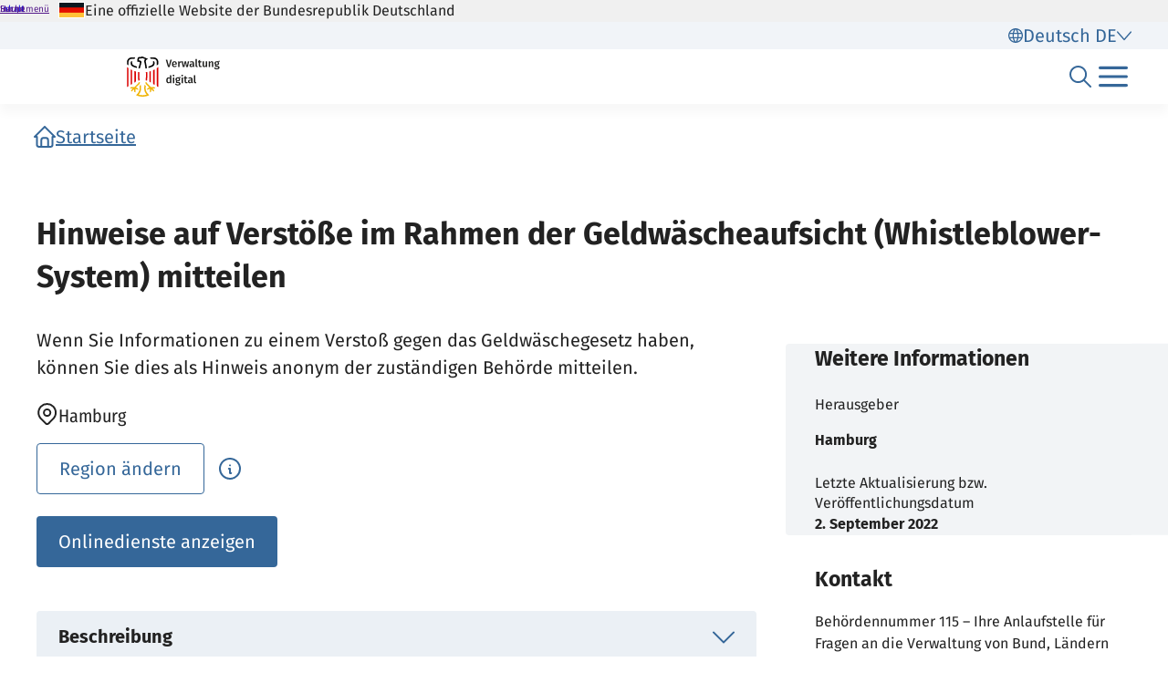

--- FILE ---
content_type: text/html;charset=UTF-8
request_url: https://verwaltung.bund.de/leistungsverzeichnis/DE/leistung/99089149261000/herausgeber/HH-S1000020010000012003/region/02
body_size: 4218
content:
<!DOCTYPE html>
<html class="no-js" lang="de">
<head>
  <!--# block name="empty" --><!--# endblock -->
  <meta charset="utf-8" />
  <title>Bundesportal | Hinweise auf Verstöße im Rahmen der Geldwäscheaufsicht (Whistleblower-System) mitteilen</title>
  <meta content="width=device-width, initial-scale=1" name="viewport" />
<meta content="3278334" property="csp-nonce" />


<link rel="canonical" href="https://verwaltung.bund.de/leistungsverzeichnis/de/leistung/99089149261000" />
<link rel="icon" sizes="32x32" href="/portal/img/favicon-32.png" type="image/png" />
<link rel="apple-touch-icon" sizes="128x128" href="/portal/img/favicon-128.png" />
<link rel="apple-touch-icon" sizes="152x152" href="/portal/img/favicon-152.png" />
<link rel="apple-touch-icon" sizes="167x167" href="/portal/img/favicon-167.png" />
<link rel="apple-touch-icon" sizes="180x180" href="/portal/img/favicon-180.png" />
<link rel="apple-touch-icon" sizes="192x192" href="/portal/img/favicon-192.png" />
<link rel="apple-touch-icon" sizes="196x196" href="/portal/img/favicon-196.png" />
<link rel="apple-touch-icon" sizes="270x270" href="/portal/img/favicon-270.png" />

  <link href="/leistungsverzeichnis/components/lv-global.css" rel="stylesheet" />
  <script
    type="module"
    src="/portal/frontend-resource/v-portal-frontend-v2.js"
    nonce="3278334"
    async></script>
  <script
    type="module"
    src="/leistungsbeantragung/account/spa/build/account-frontend.esm.js"
    nonce="3278334"
    async></script>
  <script
    type="module"
    src="/konto/frontend-resource/konto-frontend.js"
    nonce="3278334"
    async></script>
  <script type="module" src="/feedback/frontend-resource/feedback-frontend.js" nonce="3278334" async></script>
  <script type="module" src="/leistungsverzeichnis/components/lv-frontend.js" async></script>
  <script type="module" src="/leistungsverzeichnis/components/lv-search-v3.js" async></script>
</head>
<body>
  <div class="lv-page" data-js-item="page">
    <lv-header-ce class="lv-header" locale="de"></lv-header-ce>

    <main id="r-main" class="lv-container lv-main" data-js-item="main">
  <div class="row">
    <header class="lv-leistung__header col-12">
  <div>
    <lv-breadcrumb-ce links="[{&quot;current&quot;:false,&quot;title&quot;:&quot;Startseite&quot;,&quot;uri&quot;:&quot;/portal/de/&quot;}]"
      locale="de"></lv-breadcrumb-ce>
    <lv-card-ce
      class="lv-leistung__heading" alt="Hamburg" fragment-id="online" heading="Hinweise auf Verstöße im Rahmen der Geldwäscheaufsicht (Whistleblower-System) mitteilen" locale="de" theme="header"></lv-card-ce>
  </div>
</header>
  </div>
  <div class="row d-lg-block flex-column clearfix">
    <lv-aside-ce
  class="col-12 col-lg-4 order-2 order-lg-1 float-lg-end" hide115="false" imprint-date="02.09.2022" imprint-date-iso="2022-09-02T02:00+02:00[Europe/Berlin]" imprint-editor="Hamburg" locale="de"
></lv-aside-ce>

    <section class="lv-leistung__content col-12 col-lg-8 order-1 order-lg-2">
  <div>
    <lv-content-container-ce class="lv-content-container lv-content-container--intro lv-leistung__intro">
      <lv-card-ce
        class="lv-leistung__intro-text"
        locale="de"
        theme="header">
        Wenn Sie Informationen zu einem Versto&szlig; gegen das Geldw&auml;schegesetz haben, k&ouml;nnen Sie dies als Hinweis anonym der zust&auml;ndigen Beh&ouml;rde mitteilen.

        
        
      </lv-card-ce>
      <lv-region-opener-ce class="lv-leistung__region" locale="de" modal-id="modal-async" region="Hamburg" url="/leistungsverzeichnis/DE/api/zustaendigkeiten/STAMM/99089149261000"></lv-region-opener-ce>
      <div
        class='lv-leistungsbeschreibung__services-cta-wrapper row'>
        <lv-link-ce button-type="primary" class="lv-leistung__online-services-cta col-12 col-md-auto" href="#online" text="Onlinedienste anzeigen"></lv-link-ce>
      </div>
    </lv-content-container-ce>
  </div>

  <div>
  <lv-accordion-group-ce class="lv-accordion-group">
    <lv-accordion-ce id="beschreibung" class="lv-accordion lv-accordion--beschreibung" header="Beschreibung" locale="de">
      <lv-accordion-textmodule-ce class="lv-accordion-textmodule" locale="de" subheading="Weiterführende Links" textmodule="{&quot;inhalt&quot;:&quot;Wenn Sie Informationen zu potenziellen oder tats&amp;auml;chlichen Verst&amp;ouml;&amp;szlig;en gegen das Geldw&amp;auml;schegesetz, wie beispielsweise Steuerhinterziehung, besitzen, k&amp;ouml;nnen Sie diese anonym der zust&amp;auml;ndigen Aufsichtsbeh&amp;ouml;rde mitteilen. Ihr Hinweis leistet einen wertvollen Beitrag zur Bek&amp;auml;mpfung von Geldw&amp;auml;sche und Terrorismusfinanzierung.&lt;br /&gt;\n&amp;nbsp;&quot;,&quot;disabled&quot;:false}"></lv-accordion-textmodule-ce>
    </lv-accordion-ce>

    <lv-accordion-ce id="unterlagen" class="lv-accordion lv-accordion--unterlagen" disabled="disabled" header="Erforderliche Unterlagen" locale="de">
      <lv-accordion-textmodule-ce class="lv-accordion-textmodule" locale="de" subheading="Weiterführende Links" textmodule="{&quot;disabled&quot;:true}"></lv-accordion-textmodule-ce>
    </lv-accordion-ce>

    <lv-accordion-ce id="formulare" class="lv-accordion lv-accordion--formulare" disabled="disabled" header="Formulare" locale="de">
      <lv-accordion-textmodule-ce class="lv-accordion-textmodule" locale="de" subheading="Weiterführende Links" textmodule="{&quot;disabled&quot;:true}"></lv-accordion-textmodule-ce>
    </lv-accordion-ce>

    <lv-accordion-ce id="online" api="/leistungsverzeichnis/de/api/onlinedienst/HH/S1000020010000012003/020000000000" class="lv-accordion lv-accordion--online-services" header="Onlinedienste" locale="de" name="onlinedienst">
    </lv-accordion-ce>

    <lv-accordion-ce id="ansprechpunkte" api="/leistungsverzeichnis/de/api/kontakt/HH/S1000020010000012003/020000000000" class="lv-accordion lv-accordion--ansprechpartner" header="Kontakt / Ansprechpunkt" locale="de" name="ansprechpunkte"></lv-accordion-ce>

    <lv-accordion-ce id="voraussetzungen" class="lv-accordion lv-accordion--voraussetzungen" header="Voraussetzungen / Hinweise" locale="de">
      <lv-accordion-textmodule-ce class="lv-accordion-textmodule" locale="de" subheading="Voraussetzungen" subheading-start="true" textmodule="{&quot;inhalt&quot;:&quot;keine&quot;,&quot;disabled&quot;:false}"></lv-accordion-textmodule-ce>
      <lv-accordion-textmodule-ce class="lv-accordion-textmodule" locale="de" subheading="Hinweise" subheading-start="true" textmodule="{&quot;inhalt&quot;:&quot;Geldw&amp;auml;sche erm&amp;ouml;glicht es, illegal erwirtschaftete Verm&amp;ouml;genswerte in den legalen Wirtschaftskreislauf einzuschleusen und so dem Zugriff der Strafverfolgungsbeh&amp;ouml;rden zu entziehen.&lt;br /&gt;\nMeldungen zu solchen potenziellen oder tats&amp;auml;chlichen Verst&amp;ouml;&amp;szlig;en k&amp;ouml;nnen Sie schriftlich oder digital formlos einreichen.&lt;br /&gt;\nDie schriftliche Meldung zu einem potenziellen Versto&amp;szlig; oder tats&amp;auml;chlichen Versto&amp;szlig; k&amp;ouml;nnen Sie&lt;br /&gt;\nper Post, &amp;uuml;ber eine kurzfristig eingerichtete E-Mail-Adresse mit sofortiger L&amp;ouml;schung oder durch einen Anwalt einreichen.&amp;nbsp;&lt;br /&gt;\nIn Hamburg gibt es mehrere zust&amp;auml;ndige Beh&amp;ouml;rden f&amp;uuml;r Geldw&amp;auml;scheaufsichten. In der unteren Tabelle sind die unterschiedlichen Zust&amp;auml;ndigkeiten je Unternehmensbranche aufgelistet.&lt;br /&gt;\nSie k&amp;ouml;nnen die zust&amp;auml;ndige Aufsichtsbeh&amp;ouml;rde f&amp;uuml;r Ihre Meldung zum Beispiel &amp;uuml;ber die Serviceportale der Bundesl&amp;auml;nder ermitteln: W&amp;auml;hlen Sie &amp;uuml;ber eine Branchensuche die zust&amp;auml;ndige Aufsichtsbeh&amp;ouml;rde aus, die automatisch ermittelt wird.&amp;nbsp;&lt;br /&gt;\nNach Abschluss Ihrer Meldung erhalten Sie eine Referenznummer und die M&amp;ouml;glichkeit,&amp;nbsp;&lt;br /&gt;\n&amp;uuml;ber einen anonymen Postkasten sicher mit der Beh&amp;ouml;rde zu kommunizieren.&lt;br /&gt;\nBei der Abgabe von Meldungen sind Sie nicht verpflichtet, Angaben zu Ihrer Person zu machen. Die Meldung kann auch anonym erfolgen.&lt;br /&gt;\nDie Bearbeitungszeit ist f&amp;uuml;r Sie als hinweisgebende Person nicht relevant, denn es werden keine Ergebnisse kommuniziert.&lt;br /&gt;\n&lt;br /&gt;\nBitte beachten Sie: Eine Meldung &amp;uuml;ber das anonyme Hinweisgebersystem ist nicht dasselbe wie eine Verdachtsmeldung, die Sie verpflichtend an die Financial Intelligence Unit (FIU) beim Zoll senden m&amp;uuml;ssen. Wenn Sie nach dem Geldw&amp;auml;schegesetz verpflichtet sind, einen Verdacht zu melden, m&amp;uuml;ssen Sie dies direkt bei der FIU tun.&lt;br /&gt;\n&lt;br /&gt;\nZust&amp;auml;ndigkeiten je nach Unternehmensbranche:&lt;br /&gt;\n&lt;br /&gt;\nFinanzbeh&amp;ouml;rde:\n&lt;ul&gt;\n\t&lt;li&gt;Finanzamt Hamburg-Nord: Aufsicht &amp;uuml;ber&amp;nbsp;Lohnsteuerhilfevereine&lt;/li&gt;\n&lt;/ul&gt;\nBeh&amp;ouml;rde f&amp;uuml;r Justiz und Verbraucherschutz:&amp;nbsp;\n\n&lt;ul&gt;\n\t&lt;li&gt;Landgericht Hamburg: Aufsicht &amp;uuml;ber Notarinnen / Notare&lt;/li&gt;\n\t&lt;li&gt;Amtsgericht: Aufsicht &amp;uuml;ber nicht verkammerte&amp;nbsp;Rechtsbeist&amp;auml;nde&amp;nbsp;&lt;/li&gt;\n&lt;/ul&gt;\nBeh&amp;ouml;rde f&amp;uuml;r Inneres und Sport:\n\n&lt;ul&gt;\n\t&lt;li&gt;Aufsicht Gl&amp;uuml;cksspiel&lt;/li&gt;\n&lt;/ul&gt;\nBeh&amp;ouml;rde f&amp;uuml;r Umwelt, Klima, Energie und Agrarwirtschaft:\n\n&lt;ul&gt;\n\t&lt;li&gt;Aufsicht &amp;uuml;ber Buchmacherinnen / Buchmacher&lt;/li&gt;\n&lt;/ul&gt;\nBeh&amp;ouml;rde f&amp;uuml;r Wirtschaft und Innovation:\n\n&lt;ul&gt;\n\t&lt;li&gt;Aufsicht &amp;uuml;ber:&lt;/li&gt;\n\t&lt;li&gt;G&amp;uuml;terh&amp;auml;ndlerinnen / G&amp;uuml;terh&amp;auml;ndler&lt;/li&gt;\n\t&lt;li&gt;Kunstvermittlerinnen / Kunstvermittler&lt;/li&gt;\n\t&lt;li&gt;Kunstlagerhalterinnen / Kunstlagerhalter&lt;/li&gt;\n\t&lt;li&gt;Immobilienmaklerinnen / Immobilienmakler&amp;nbsp;&lt;/li&gt;\n\t&lt;li&gt;Dienstleisterinnen / Dienstleister f&amp;uuml;r Gesellschaften und Treuhandverm&amp;ouml;gen&lt;/li&gt;\n\t&lt;li&gt;Treuh&amp;auml;nderinnen / Treuh&amp;auml;nder&lt;/li&gt;\n\t&lt;li&gt;Versicherungsvermittlerinnen / Versicherungsvermittler&lt;/li&gt;\n\t&lt;li&gt;Finanzunternehmen&lt;/li&gt;\n&lt;/ul&gt;\n&lt;br /&gt;\n&amp;nbsp;&quot;,&quot;disabled&quot;:false}"></lv-accordion-textmodule-ce>
    </lv-accordion-ce>

    <lv-accordion-ce id="kosten" class="lv-accordion lv-accordion--kosten" header="Gebühren / Kosten" locale="de">
      <lv-accordion-textmodule-ce class="lv-accordion-textmodule" locale="de" textmodule="{&quot;kosten&quot;:[{&quot;vorkasse&quot;:false,&quot;positionDarstellung&quot;:0}],&quot;disabled&quot;:false}"></lv-accordion-textmodule-ce>
    </lv-accordion-ce>

    <lv-accordion-ce id="handlungsgrundlagen" class="lv-accordion lv-accordion--rechtsgrundlagen" header="Handlungsgrundlagen / Rechtsbehelfe" locale="de">
      <lv-accordion-textmodule-ce class="lv-accordion-textmodule" locale="de" subheading="Handlungsgrundlagen" subheading-start="true" textmodule="{&quot;inhalt&quot;:&quot;&amp;sect; 53 Absatz 1 Geldw&amp;auml;schegesetz (GwG)&lt;br /&gt;\nhttps://www.gesetze-im-internet.de/gwg_2017/__53.html&quot;,&quot;disabled&quot;:false}"></lv-accordion-textmodule-ce>
      <lv-accordion-textmodule-ce class="lv-accordion-textmodule" locale="de" subheading="Rechtsbehelfe" subheading-start="true" textmodule="{&quot;inhalt&quot;:&quot;Keine&quot;,&quot;disabled&quot;:false}"></lv-accordion-textmodule-ce>
    </lv-accordion-ce>

    <lv-accordion-ce id="informationen" class="lv-accordion lv-accordion--weitere-informationen" header="Weitere Informationen" locale="de">
      <lv-accordion-textmodule-ce class="lv-accordion-textmodule" locale="de" subheading="Weiterführende Links" textmodule="{&quot;links&quot;:[{&quot;uri&quot;:&quot;https://www.hamburg.de/resource/blob/29430/f586c6c070cdb48e8a845aafd1dff485/infoblatt-verdachtsmeldungen-pdf-data.pdf&quot;,&quot;titel&quot;:&quot;Geldwäscheprävention - Hinweise zu Verdachtsmeldungen&quot;}],&quot;disabled&quot;:false}"></lv-accordion-textmodule-ce>
    </lv-accordion-ce>

    <lv-accordion-ce id="verfahrensablauf" class="lv-accordion lv-accordion--verfahrensablauf" header="Verfahrensablauf / Fristen / Bearbeitungsdauer" locale="de">
      <lv-accordion-textmodule-ce class="lv-accordion-textmodule" locale="de" subheading="Verfahrensablauf" subheading-start="true" textmodule="{&quot;inhalt&quot;:&quot;Sie k&amp;ouml;nnen die Meldung zu einem potenziellen oder tats&amp;auml;chlichen Versto&amp;szlig; schriftlich oder online einreichen.&lt;br /&gt;\n&lt;br /&gt;\nSchriftliches Verfahren:&lt;br /&gt;\nVerfassen Sie eine schriftliche Meldung zu einem potenziellen oder tats&amp;auml;chlichen Versto&amp;szlig; gegen das Geldw&amp;auml;schegesetz.&lt;br /&gt;\nFalls verf&amp;uuml;gbar, f&amp;uuml;gen Sie relevante Beweise oder Nachweise bei.&lt;br /&gt;\nReichen Sie die Meldung bei der zust&amp;auml;ndigen Aufsichtsbeh&amp;ouml;rde anonym ein.&amp;nbsp;&lt;br /&gt;\nNach Eingang pr&amp;uuml;ft die zust&amp;auml;ndige Aufsichtsbeh&amp;ouml;rde die Hinweise.&lt;br /&gt;\nLiegen Kontaktdaten vor, kann die Beh&amp;ouml;rde R&amp;uuml;ckfragen stellen.&lt;br /&gt;\nBei anonymer Meldung wird die Bearbeitung ohne R&amp;uuml;cksprache fortgesetzt.&lt;br /&gt;\nFalls Hinweise auf eine Straftat vorliegen, werden diese an die zust&amp;auml;ndige Staatsanwaltschaft oder Polizei weitergeleitet.&lt;br /&gt;\n&lt;br /&gt;\nOnline Verfahren:&lt;br /&gt;\nMelden Sie sich im entsprechenden Online-Dienst an.&lt;br /&gt;\nW&amp;auml;hlen Sie &amp;uuml;ber eine Branchensuche die zust&amp;auml;ndige Aufsichtsbeh&amp;ouml;rde aus.&lt;br /&gt;\nErfassen Sie Ihre Meldung anonym oder unter freiwilliger Angabe Ihrer Kontaktdaten.&lt;br /&gt;\nSie haben die M&amp;ouml;glichkeit, Nachweise und Beweise hochzuladen.&lt;br /&gt;\nNach Abschluss der Meldung erhalten Sie eine Referenznummer.&lt;br /&gt;\nZus&amp;auml;tzlich k&amp;ouml;nnen Sie einen anonymen Postkasten einrichten, um sicher mit der Beh&amp;ouml;rde zu kommunizieren.&lt;br /&gt;\nIm anonymen Postkasten werden R&amp;uuml;ckfragen und der Bearbeitungsstand Ihrer Meldung bereitgestellt.&quot;,&quot;disabled&quot;:false}"></lv-accordion-textmodule-ce>
      <lv-accordion-textmodule-ce class="lv-accordion-textmodule" locale="de" subheading="Fristen" subheading-start="true" textmodule="{&quot;inhalt&quot;:&quot;Keine&quot;,&quot;disabled&quot;:false}"></lv-accordion-textmodule-ce>
      <lv-accordion-textmodule-ce class="lv-accordion-textmodule" locale="de" subheading="Bearbeitungsdauer" subheading-start="true" textmodule="{&quot;inhalt&quot;:&quot;Keine&quot;,&quot;disabled&quot;:false}"></lv-accordion-textmodule-ce>
    </lv-accordion-ce>

    <lv-accordion-ce id="zustaendigestellen" api="/leistungsverzeichnis/de/api/kontakt/HH/S1000020010000012003/020000000000" class="lv-accordion lv-accordion--zustaendigestellen" header="Zuständige Stelle" locale="de" name="zustaendigestellen"></lv-accordion-ce>
  </lv-accordion-group-ce>

  
</div>

</section>
    
  </div>
</main>

    <p-footer></p-footer>
    <p-flash-messages lang="de"></p-flash-messages>
  </div>

  <lv-modal-ce id="modal-async" locale="de"></lv-modal-ce>
</body>
</html>


--- FILE ---
content_type: text/css
request_url: https://verwaltung.bund.de/leistungsverzeichnis/components/lv-global.css
body_size: 124718
content:
:root{--muse-font-family-default: "Fira Sans", sans-serif;--muse-icon-size-xxs: 16px;--muse-icon-size-xs: 20px;--muse-icon-size-sm: 24px;--muse-icon-size-md: 32px;--muse-typo-static-default: #222;--muse-typo-static-less-important: #5d6a79;--muse-typo-static-placeholder: #8393a3;--muse-typo-static-inverted: #fff;--muse-typo-static-error: #a70d34;--muse-typo-static-info: #20487a;--muse-typo-static-warning: #a84e24;--muse-typo-static-success: #406718;--muse-typo-static-deco-1: #984584;--muse-typo-static-deco-2: #1a7774;--muse-typo-static-deco-3: #7141ac;--muse-typo-static-deco-4: #767227;--muse-typo-static-deco-5: #007ba2;--muse-typo-on-fills: #356799;--muse-typo-on-fills-disabled: #5d6a79;--muse-typo-on-fills-inverted: #fff;--muse-typo-on-fills-inverted-disabled: #5d6a79;--muse-typo-form: #222;--muse-typo-form-placeholder: #8393a3;--muse-typo-form-disabled: #5d6a79;--muse-typo-on-transparent: #356799;--muse-typo-on-transparent-disabled: #5d6a79;--muse-typo-on-transparent-inverted: #fff;--muse-typo-on-transparent-inverted-disabled: #e3e9f0;--muse-typo-destructive: #bf1850;--muse-typo-destructive-hover: #fff;--muse-bg-static-1-inverted: #222;--muse-bg-static-2-inverted: #20487a;--muse-bg-static-3-inverted: #356799;--muse-bg-static-5: #e3e9f0;--muse-bg-static-6: #f1f4f8;--muse-bg-static-7: #fff;--muse-bg-static-transparent: rgba(255, 255, 255, 0);--muse-bg-static-transparent-backdrop: rgba(34, 34, 34, .6);--muse-bg-static-error-1: #f9e8ee;--muse-bg-static-error-2: #d87495;--muse-bg-static-success-1: #d7f0be;--muse-bg-static-success-2: #bde693;--muse-bg-static-warning-1: #fbe7cb;--muse-bg-static-warning-2: #f6c47e;--muse-bg-static-info-1: #dae3ec;--muse-bg-static-info-2: #7194b7;--muse-bg-static-deco-1-1: #c18fb5;--muse-bg-static-deco-1-2: #eadae6;--muse-bg-static-deco-2-1: #76adac;--muse-bg-static-deco-2-2: #d1e4e3;--muse-bg-static-deco-3-1: #aa8dcd;--muse-bg-static-deco-3-2: #e3d9ee;--muse-bg-static-deco-4-1: #adaa7d;--muse-bg-static-deco-4-2: #e4e3d4;--muse-bg-static-deco-5-1: #66b0c7;--muse-bg-static-deco-5-2: #cce5ec;--muse-bg-fill-1: #bf1850;--muse-bg-fill-1-hover: #a70d34;--muse-bg-fill-1-disabled: #e3e9f0;--muse-bg-fill-2: #356799;--muse-bg-fill-2-hover: #20487a;--muse-bg-fill-2-disabled: #e3e9f0;--muse-bg-fill-2-error: #a70d34;--muse-bg-fill-2-inverted: #fff;--muse-bg-fill-2-inverted-hover: #dae3ec;--muse-bg-fill-2-inverted-active: #7194b7;--muse-bg-fill-2-inverted-disabled: #e3e9f0;--muse-bg-fill-3: #ebf0f5;--muse-bg-fill-3-hover: #dae3ec;--muse-bg-fill-3-active: #dae3ec;--muse-bg-fill-3-disabled: #e3e9f0;--muse-bg-fill-4: #fff;--muse-bg-fill-4-hover: #ebf0f5;--muse-bg-fill-4-active: #dae3ec;--muse-bg-fill-4-disabled: #dae3ec;--muse-bg-form: #fff;--muse-bg-form-disabled: #e3e9f0;--muse-bg-form-inverted-disabled: #e3e9f0;--muse-bg-transparent: rgba(255, 255, 255, 0);--muse-bg-transparent-hover: #ebf0f5;--muse-bg-transparent-disabled: #e3e9f0;--muse-bg-transparent-inverted-hover: rgba(255, 255, 255, .1);--muse-bg-transparent-inverted-disabled: #e3e9f0;--muse-bg-destructive: #f9e8ee;--muse-bg-destructive-hover: #bf1850;--muse-border-static-1: #8393a3;--muse-border-static-error: #d87495;--muse-border-static-error-2: #a70d34;--muse-border-static-success: #bde693;--muse-border-static-warning: #f6c47e;--muse-border-static-info: #7194b7;--muse-border-1-fill-active: #a70d34;--muse-border-1: #356799;--muse-border-1-active: #20487a;--muse-border-1-focus: #15293d;--muse-border-1-disabled: #a8b4bf;--muse-border-1-inverted: #fff;--muse-border-1-inverted-active: #fff;--muse-border-1-inverted-focus: #fff;--muse-border-1-inverted-disabled: rgba(255, 255, 255, .2);--muse-border-2-inverted-active: #7194b7;--muse-border-2-fill-active: #20487a;--muse-border-form: #356799;--muse-border-form-active: #356799;--muse-border-form-disabled: #a8b4bf;--muse-border-form-error: #a70d34;--muse-border-form-inverted: #7194b7;--muse-border-form-inverted-active: #7194b7;--muse-border-form-inverted-disabled: #a8b4bf;--muse-border-destructive: #bf1850;--muse-border-destructive-inverted-hover: #fff;--muse-neutral-07-85: rgba(255, 255, 255, .85);--muse-neutral-07-70: rgba(255, 255, 255, .7);--muse-primary-03-10: rgba(53, 103, 153, .1);--muse-primary-03-20: rgba(53, 103, 153, .2);--muse-misc-extra-1: #20487a;--muse-misc-extra-2: #356799;--muse-misc-extra-3: #8393a3;--muse-misc-extra-4: #a8b4bf;--muse-misc-extra-5: #e3e9f0;--muse-misc-extra-6: #fff;--muse-misc-extra-7: #5d6a79;--muse-misc-deco-1: #7a376a;--muse-misc-deco-2: #155f5d;--muse-misc-deco-3: #5a348a;--muse-misc-deco-4: #5e5b1f;--muse-misc-deco-5: #006282}html{font-size:62.5%}body{background-color:#fff;font-size:1.6rem;line-height:1.5}a,abbr,acronym,address,applet,article,aside,audio,b,big,blockquote,body,canvas,caption,center,cite,code,dd,del,details,dfn,div,dl,dt,em,embed,fieldset,figcaption,figure,footer,form,h1,h2,h3,h4,h5,h6,header,hgroup,html,i,iframe,img,ins,kbd,label,legend,li,mark,menu,nav,object,ol,output,p,pre,q,ruby,s,samp,section,small,span,strike,strong,sub,summary,sup,table,tbody,td,tfoot,th,thead,time,tr,tt,u,ul,var,video{border:0;font-size:100%;line-height:inherit;margin:0;padding:0;vertical-align:initial}article,aside,details,figcaption,figure,footer,header,hgroup,menu,nav,section{display:block}ol,ul{list-style:none}blockquote,q{quotes:none}blockquote:after,blockquote:before,q:after,q:before{content:none}table{border-collapse:collapse;border-spacing:0}@font-face{font-display:swap;font-family:Fira Sans;src:url([data-uri]) format("woff2")}@font-face{font-display:swap;font-family:Fira Sans Condensed;src:url([data-uri]) format("woff2")}:root{--muse-base-unit: 1.6rem}.lv-container{clear:left;display:block;flex:0 0 calc(100% - 7.2rem);margin:0 auto 0 3.6rem;padding-bottom:3.2rem;padding-top:2.4rem;width:calc(100% - 7.2rem)}@media only screen and (min-width:1024px){.lv-container{margin:0 auto;max-width:120rem}}.is-main-navigation-open .lv-container{max-width:none;padding-top:0}.is-header-with-detached-search .lv-container{padding-top:0}.r-page .r-main{padding-top:2.4rem;z-index:0}.is-header-with-detached-search [data-css=c-breadscroller]{display:none}.c-button__large-disabled-primary{float:right}.lv-page__carousel-wrapper{overflow:hidden;position:relative}.lv-page__carousel-column{position:relative}.lv-demo__main{min-height:100vh;overflow:visible}.lv-demo__search--first{position:relative;z-index:90}.lv-suche__infopage{display:block;margin-bottom:2.4rem}.gy-6{padding-block:3.2rem}.gb-6{padding-bottom:3.2rem}.gt-6{padding-top:3.2rem}.gx-6{padding-inline:3.2rem}[class^=col-].px-6{padding-inline:calc(var(--bs-gutter-x) * .5 + 3.2rem)}@media only screen and (min-width:768px){[class^=col-].px-6{padding-inline:calc(var(--bs-gutter-x) * .5 + 6.4rem)}}@media only screen and (min-width:1024px){[class^=col-].px-6{padding-inline:calc(var(--bs-gutter-x) * .5 + 18rem)}}@media only screen and (min-width:1440px){[class^=col-].px-6{padding-inline:calc(var(--bs-gutter-x) * .5)}}/*!
 * Bootstrap Grid v5.3.8 (https://getbootstrap.com/)
 * Copyright 2011-2025 The Bootstrap Authors
 * Licensed under MIT (https://github.com/twbs/bootstrap/blob/main/LICENSE)
 */.container,.container-fluid,.container-xxl,.container-xl,.container-lg,.container-md,.container-sm{--bs-gutter-x: 32px;--bs-gutter-y: 0;width:100%;padding-right:calc(var(--bs-gutter-x) * .5);padding-left:calc(var(--bs-gutter-x) * .5);margin-right:auto;margin-left:auto}@media(min-width:414px){.container-sm,.container{max-width:390px}}@media(min-width:768px){.container-md,.container-sm,.container{max-width:720px}}@media(min-width:960px){.container-lg,.container-md,.container-sm,.container{max-width:910px}}@media(min-width:1120px){.container-xl,.container-lg,.container-md,.container-sm,.container{max-width:1060px}}@media(min-width:1300px){.container-xxl,.container-xl,.container-lg,.container-md,.container-sm,.container{max-width:1230px}}:root{--bs-breakpoint-xs: 0;--bs-breakpoint-sm: 414px;--bs-breakpoint-md: 768px;--bs-breakpoint-lg: 960px;--bs-breakpoint-xl: 1120px;--bs-breakpoint-xxl: 1300px}.row{--bs-gutter-x: 32px;--bs-gutter-y: 0;display:flex;flex-wrap:wrap;margin-top:calc(-1 * var(--bs-gutter-y));margin-right:calc(-.5 * var(--bs-gutter-x));margin-left:calc(-.5 * var(--bs-gutter-x))}.row>*{box-sizing:border-box;flex-shrink:0;width:100%;max-width:100%;padding-right:calc(var(--bs-gutter-x) * .5);padding-left:calc(var(--bs-gutter-x) * .5);margin-top:var(--bs-gutter-y)}.col{flex:1 0 0}.row-cols-auto>*{flex:0 0 auto;width:auto}.row-cols-1>*{flex:0 0 auto;width:100%}.row-cols-2>*{flex:0 0 auto;width:50%}.row-cols-3>*{flex:0 0 auto;width:33.33333333%}.row-cols-4>*{flex:0 0 auto;width:25%}.row-cols-5>*{flex:0 0 auto;width:20%}.row-cols-6>*{flex:0 0 auto;width:16.66666667%}.col-auto{flex:0 0 auto;width:auto}.col-1{flex:0 0 auto;width:8.33333333%}.col-2{flex:0 0 auto;width:16.66666667%}.col-3{flex:0 0 auto;width:25%}.col-4{flex:0 0 auto;width:33.33333333%}.col-5{flex:0 0 auto;width:41.66666667%}.col-6{flex:0 0 auto;width:50%}.col-7{flex:0 0 auto;width:58.33333333%}.col-8{flex:0 0 auto;width:66.66666667%}.col-9{flex:0 0 auto;width:75%}.col-10{flex:0 0 auto;width:83.33333333%}.col-11{flex:0 0 auto;width:91.66666667%}.col-12{flex:0 0 auto;width:100%}.offset-1{margin-left:8.33333333%}.offset-2{margin-left:16.66666667%}.offset-3{margin-left:25%}.offset-4{margin-left:33.33333333%}.offset-5{margin-left:41.66666667%}.offset-6{margin-left:50%}.offset-7{margin-left:58.33333333%}.offset-8{margin-left:66.66666667%}.offset-9{margin-left:75%}.offset-10{margin-left:83.33333333%}.offset-11{margin-left:91.66666667%}.g-0,.gx-0{--bs-gutter-x: 0}.g-0,.gy-0{--bs-gutter-y: 0}.g-1,.gx-1{--bs-gutter-x: .25rem}.g-1,.gy-1{--bs-gutter-y: .25rem}.g-2,.gx-2{--bs-gutter-x: .5rem}.g-2,.gy-2{--bs-gutter-y: .5rem}.g-3,.gx-3{--bs-gutter-x: 1rem}.g-3,.gy-3{--bs-gutter-y: 1rem}.g-4,.gx-4{--bs-gutter-x: 1.5rem}.g-4,.gy-4{--bs-gutter-y: 1.5rem}.g-5,.gx-5{--bs-gutter-x: 3rem}.g-5,.gy-5{--bs-gutter-y: 3rem}@media(min-width:414px){.col-sm{flex:1 0 0}.row-cols-sm-auto>*{flex:0 0 auto;width:auto}.row-cols-sm-1>*{flex:0 0 auto;width:100%}.row-cols-sm-2>*{flex:0 0 auto;width:50%}.row-cols-sm-3>*{flex:0 0 auto;width:33.33333333%}.row-cols-sm-4>*{flex:0 0 auto;width:25%}.row-cols-sm-5>*{flex:0 0 auto;width:20%}.row-cols-sm-6>*{flex:0 0 auto;width:16.66666667%}.col-sm-auto{flex:0 0 auto;width:auto}.col-sm-1{flex:0 0 auto;width:8.33333333%}.col-sm-2{flex:0 0 auto;width:16.66666667%}.col-sm-3{flex:0 0 auto;width:25%}.col-sm-4{flex:0 0 auto;width:33.33333333%}.col-sm-5{flex:0 0 auto;width:41.66666667%}.col-sm-6{flex:0 0 auto;width:50%}.col-sm-7{flex:0 0 auto;width:58.33333333%}.col-sm-8{flex:0 0 auto;width:66.66666667%}.col-sm-9{flex:0 0 auto;width:75%}.col-sm-10{flex:0 0 auto;width:83.33333333%}.col-sm-11{flex:0 0 auto;width:91.66666667%}.col-sm-12{flex:0 0 auto;width:100%}.offset-sm-0{margin-left:0}.offset-sm-1{margin-left:8.33333333%}.offset-sm-2{margin-left:16.66666667%}.offset-sm-3{margin-left:25%}.offset-sm-4{margin-left:33.33333333%}.offset-sm-5{margin-left:41.66666667%}.offset-sm-6{margin-left:50%}.offset-sm-7{margin-left:58.33333333%}.offset-sm-8{margin-left:66.66666667%}.offset-sm-9{margin-left:75%}.offset-sm-10{margin-left:83.33333333%}.offset-sm-11{margin-left:91.66666667%}.g-sm-0,.gx-sm-0{--bs-gutter-x: 0}.g-sm-0,.gy-sm-0{--bs-gutter-y: 0}.g-sm-1,.gx-sm-1{--bs-gutter-x: .25rem}.g-sm-1,.gy-sm-1{--bs-gutter-y: .25rem}.g-sm-2,.gx-sm-2{--bs-gutter-x: .5rem}.g-sm-2,.gy-sm-2{--bs-gutter-y: .5rem}.g-sm-3,.gx-sm-3{--bs-gutter-x: 1rem}.g-sm-3,.gy-sm-3{--bs-gutter-y: 1rem}.g-sm-4,.gx-sm-4{--bs-gutter-x: 1.5rem}.g-sm-4,.gy-sm-4{--bs-gutter-y: 1.5rem}.g-sm-5,.gx-sm-5{--bs-gutter-x: 3rem}.g-sm-5,.gy-sm-5{--bs-gutter-y: 3rem}}@media(min-width:768px){.col-md{flex:1 0 0}.row-cols-md-auto>*{flex:0 0 auto;width:auto}.row-cols-md-1>*{flex:0 0 auto;width:100%}.row-cols-md-2>*{flex:0 0 auto;width:50%}.row-cols-md-3>*{flex:0 0 auto;width:33.33333333%}.row-cols-md-4>*{flex:0 0 auto;width:25%}.row-cols-md-5>*{flex:0 0 auto;width:20%}.row-cols-md-6>*{flex:0 0 auto;width:16.66666667%}.col-md-auto{flex:0 0 auto;width:auto}.col-md-1{flex:0 0 auto;width:8.33333333%}.col-md-2{flex:0 0 auto;width:16.66666667%}.col-md-3{flex:0 0 auto;width:25%}.col-md-4{flex:0 0 auto;width:33.33333333%}.col-md-5{flex:0 0 auto;width:41.66666667%}.col-md-6{flex:0 0 auto;width:50%}.col-md-7{flex:0 0 auto;width:58.33333333%}.col-md-8{flex:0 0 auto;width:66.66666667%}.col-md-9{flex:0 0 auto;width:75%}.col-md-10{flex:0 0 auto;width:83.33333333%}.col-md-11{flex:0 0 auto;width:91.66666667%}.col-md-12{flex:0 0 auto;width:100%}.offset-md-0{margin-left:0}.offset-md-1{margin-left:8.33333333%}.offset-md-2{margin-left:16.66666667%}.offset-md-3{margin-left:25%}.offset-md-4{margin-left:33.33333333%}.offset-md-5{margin-left:41.66666667%}.offset-md-6{margin-left:50%}.offset-md-7{margin-left:58.33333333%}.offset-md-8{margin-left:66.66666667%}.offset-md-9{margin-left:75%}.offset-md-10{margin-left:83.33333333%}.offset-md-11{margin-left:91.66666667%}.g-md-0,.gx-md-0{--bs-gutter-x: 0}.g-md-0,.gy-md-0{--bs-gutter-y: 0}.g-md-1,.gx-md-1{--bs-gutter-x: .25rem}.g-md-1,.gy-md-1{--bs-gutter-y: .25rem}.g-md-2,.gx-md-2{--bs-gutter-x: .5rem}.g-md-2,.gy-md-2{--bs-gutter-y: .5rem}.g-md-3,.gx-md-3{--bs-gutter-x: 1rem}.g-md-3,.gy-md-3{--bs-gutter-y: 1rem}.g-md-4,.gx-md-4{--bs-gutter-x: 1.5rem}.g-md-4,.gy-md-4{--bs-gutter-y: 1.5rem}.g-md-5,.gx-md-5{--bs-gutter-x: 3rem}.g-md-5,.gy-md-5{--bs-gutter-y: 3rem}}@media(min-width:960px){.col-lg{flex:1 0 0}.row-cols-lg-auto>*{flex:0 0 auto;width:auto}.row-cols-lg-1>*{flex:0 0 auto;width:100%}.row-cols-lg-2>*{flex:0 0 auto;width:50%}.row-cols-lg-3>*{flex:0 0 auto;width:33.33333333%}.row-cols-lg-4>*{flex:0 0 auto;width:25%}.row-cols-lg-5>*{flex:0 0 auto;width:20%}.row-cols-lg-6>*{flex:0 0 auto;width:16.66666667%}.col-lg-auto{flex:0 0 auto;width:auto}.col-lg-1{flex:0 0 auto;width:8.33333333%}.col-lg-2{flex:0 0 auto;width:16.66666667%}.col-lg-3{flex:0 0 auto;width:25%}.col-lg-4{flex:0 0 auto;width:33.33333333%}.col-lg-5{flex:0 0 auto;width:41.66666667%}.col-lg-6{flex:0 0 auto;width:50%}.col-lg-7{flex:0 0 auto;width:58.33333333%}.col-lg-8{flex:0 0 auto;width:66.66666667%}.col-lg-9{flex:0 0 auto;width:75%}.col-lg-10{flex:0 0 auto;width:83.33333333%}.col-lg-11{flex:0 0 auto;width:91.66666667%}.col-lg-12{flex:0 0 auto;width:100%}.offset-lg-0{margin-left:0}.offset-lg-1{margin-left:8.33333333%}.offset-lg-2{margin-left:16.66666667%}.offset-lg-3{margin-left:25%}.offset-lg-4{margin-left:33.33333333%}.offset-lg-5{margin-left:41.66666667%}.offset-lg-6{margin-left:50%}.offset-lg-7{margin-left:58.33333333%}.offset-lg-8{margin-left:66.66666667%}.offset-lg-9{margin-left:75%}.offset-lg-10{margin-left:83.33333333%}.offset-lg-11{margin-left:91.66666667%}.g-lg-0,.gx-lg-0{--bs-gutter-x: 0}.g-lg-0,.gy-lg-0{--bs-gutter-y: 0}.g-lg-1,.gx-lg-1{--bs-gutter-x: .25rem}.g-lg-1,.gy-lg-1{--bs-gutter-y: .25rem}.g-lg-2,.gx-lg-2{--bs-gutter-x: .5rem}.g-lg-2,.gy-lg-2{--bs-gutter-y: .5rem}.g-lg-3,.gx-lg-3{--bs-gutter-x: 1rem}.g-lg-3,.gy-lg-3{--bs-gutter-y: 1rem}.g-lg-4,.gx-lg-4{--bs-gutter-x: 1.5rem}.g-lg-4,.gy-lg-4{--bs-gutter-y: 1.5rem}.g-lg-5,.gx-lg-5{--bs-gutter-x: 3rem}.g-lg-5,.gy-lg-5{--bs-gutter-y: 3rem}}@media(min-width:1120px){.col-xl{flex:1 0 0}.row-cols-xl-auto>*{flex:0 0 auto;width:auto}.row-cols-xl-1>*{flex:0 0 auto;width:100%}.row-cols-xl-2>*{flex:0 0 auto;width:50%}.row-cols-xl-3>*{flex:0 0 auto;width:33.33333333%}.row-cols-xl-4>*{flex:0 0 auto;width:25%}.row-cols-xl-5>*{flex:0 0 auto;width:20%}.row-cols-xl-6>*{flex:0 0 auto;width:16.66666667%}.col-xl-auto{flex:0 0 auto;width:auto}.col-xl-1{flex:0 0 auto;width:8.33333333%}.col-xl-2{flex:0 0 auto;width:16.66666667%}.col-xl-3{flex:0 0 auto;width:25%}.col-xl-4{flex:0 0 auto;width:33.33333333%}.col-xl-5{flex:0 0 auto;width:41.66666667%}.col-xl-6{flex:0 0 auto;width:50%}.col-xl-7{flex:0 0 auto;width:58.33333333%}.col-xl-8{flex:0 0 auto;width:66.66666667%}.col-xl-9{flex:0 0 auto;width:75%}.col-xl-10{flex:0 0 auto;width:83.33333333%}.col-xl-11{flex:0 0 auto;width:91.66666667%}.col-xl-12{flex:0 0 auto;width:100%}.offset-xl-0{margin-left:0}.offset-xl-1{margin-left:8.33333333%}.offset-xl-2{margin-left:16.66666667%}.offset-xl-3{margin-left:25%}.offset-xl-4{margin-left:33.33333333%}.offset-xl-5{margin-left:41.66666667%}.offset-xl-6{margin-left:50%}.offset-xl-7{margin-left:58.33333333%}.offset-xl-8{margin-left:66.66666667%}.offset-xl-9{margin-left:75%}.offset-xl-10{margin-left:83.33333333%}.offset-xl-11{margin-left:91.66666667%}.g-xl-0,.gx-xl-0{--bs-gutter-x: 0}.g-xl-0,.gy-xl-0{--bs-gutter-y: 0}.g-xl-1,.gx-xl-1{--bs-gutter-x: .25rem}.g-xl-1,.gy-xl-1{--bs-gutter-y: .25rem}.g-xl-2,.gx-xl-2{--bs-gutter-x: .5rem}.g-xl-2,.gy-xl-2{--bs-gutter-y: .5rem}.g-xl-3,.gx-xl-3{--bs-gutter-x: 1rem}.g-xl-3,.gy-xl-3{--bs-gutter-y: 1rem}.g-xl-4,.gx-xl-4{--bs-gutter-x: 1.5rem}.g-xl-4,.gy-xl-4{--bs-gutter-y: 1.5rem}.g-xl-5,.gx-xl-5{--bs-gutter-x: 3rem}.g-xl-5,.gy-xl-5{--bs-gutter-y: 3rem}}@media(min-width:1300px){.col-xxl{flex:1 0 0}.row-cols-xxl-auto>*{flex:0 0 auto;width:auto}.row-cols-xxl-1>*{flex:0 0 auto;width:100%}.row-cols-xxl-2>*{flex:0 0 auto;width:50%}.row-cols-xxl-3>*{flex:0 0 auto;width:33.33333333%}.row-cols-xxl-4>*{flex:0 0 auto;width:25%}.row-cols-xxl-5>*{flex:0 0 auto;width:20%}.row-cols-xxl-6>*{flex:0 0 auto;width:16.66666667%}.col-xxl-auto{flex:0 0 auto;width:auto}.col-xxl-1{flex:0 0 auto;width:8.33333333%}.col-xxl-2{flex:0 0 auto;width:16.66666667%}.col-xxl-3{flex:0 0 auto;width:25%}.col-xxl-4{flex:0 0 auto;width:33.33333333%}.col-xxl-5{flex:0 0 auto;width:41.66666667%}.col-xxl-6{flex:0 0 auto;width:50%}.col-xxl-7{flex:0 0 auto;width:58.33333333%}.col-xxl-8{flex:0 0 auto;width:66.66666667%}.col-xxl-9{flex:0 0 auto;width:75%}.col-xxl-10{flex:0 0 auto;width:83.33333333%}.col-xxl-11{flex:0 0 auto;width:91.66666667%}.col-xxl-12{flex:0 0 auto;width:100%}.offset-xxl-0{margin-left:0}.offset-xxl-1{margin-left:8.33333333%}.offset-xxl-2{margin-left:16.66666667%}.offset-xxl-3{margin-left:25%}.offset-xxl-4{margin-left:33.33333333%}.offset-xxl-5{margin-left:41.66666667%}.offset-xxl-6{margin-left:50%}.offset-xxl-7{margin-left:58.33333333%}.offset-xxl-8{margin-left:66.66666667%}.offset-xxl-9{margin-left:75%}.offset-xxl-10{margin-left:83.33333333%}.offset-xxl-11{margin-left:91.66666667%}.g-xxl-0,.gx-xxl-0{--bs-gutter-x: 0}.g-xxl-0,.gy-xxl-0{--bs-gutter-y: 0}.g-xxl-1,.gx-xxl-1{--bs-gutter-x: .25rem}.g-xxl-1,.gy-xxl-1{--bs-gutter-y: .25rem}.g-xxl-2,.gx-xxl-2{--bs-gutter-x: .5rem}.g-xxl-2,.gy-xxl-2{--bs-gutter-y: .5rem}.g-xxl-3,.gx-xxl-3{--bs-gutter-x: 1rem}.g-xxl-3,.gy-xxl-3{--bs-gutter-y: 1rem}.g-xxl-4,.gx-xxl-4{--bs-gutter-x: 1.5rem}.g-xxl-4,.gy-xxl-4{--bs-gutter-y: 1.5rem}.g-xxl-5,.gx-xxl-5{--bs-gutter-x: 3rem}.g-xxl-5,.gy-xxl-5{--bs-gutter-y: 3rem}}@media(min-width:414px){.d-sm-inline{display:inline!important}.d-sm-inline-block{display:inline-block!important}.d-sm-block{display:block!important}.d-sm-grid{display:grid!important}.d-sm-inline-grid{display:inline-grid!important}.d-sm-table{display:table!important}.d-sm-table-row{display:table-row!important}.d-sm-table-cell{display:table-cell!important}.d-sm-flex{display:flex!important}.d-sm-inline-flex{display:inline-flex!important}.d-sm-none{display:none!important}.flex-sm-fill{flex:1 1 auto!important}.flex-sm-row{flex-direction:row!important}.flex-sm-column{flex-direction:column!important}.flex-sm-row-reverse{flex-direction:row-reverse!important}.flex-sm-column-reverse{flex-direction:column-reverse!important}.flex-sm-grow-0{flex-grow:0!important}.flex-sm-grow-1{flex-grow:1!important}.flex-sm-shrink-0{flex-shrink:0!important}.flex-sm-shrink-1{flex-shrink:1!important}.flex-sm-wrap{flex-wrap:wrap!important}.flex-sm-nowrap{flex-wrap:nowrap!important}.flex-sm-wrap-reverse{flex-wrap:wrap-reverse!important}.justify-content-sm-start{justify-content:flex-start!important}.justify-content-sm-end{justify-content:flex-end!important}.justify-content-sm-center{justify-content:center!important}.justify-content-sm-between{justify-content:space-between!important}.justify-content-sm-around{justify-content:space-around!important}.justify-content-sm-evenly{justify-content:space-evenly!important}.align-items-sm-start{align-items:flex-start!important}.align-items-sm-end{align-items:flex-end!important}.align-items-sm-center{align-items:center!important}.align-items-sm-baseline{align-items:baseline!important}.align-items-sm-stretch{align-items:stretch!important}.align-content-sm-start{align-content:flex-start!important}.align-content-sm-end{align-content:flex-end!important}.align-content-sm-center{align-content:center!important}.align-content-sm-between{align-content:space-between!important}.align-content-sm-around{align-content:space-around!important}.align-content-sm-stretch{align-content:stretch!important}.align-self-sm-auto{align-self:auto!important}.align-self-sm-start{align-self:flex-start!important}.align-self-sm-end{align-self:flex-end!important}.align-self-sm-center{align-self:center!important}.align-self-sm-baseline{align-self:baseline!important}.align-self-sm-stretch{align-self:stretch!important}.order-sm-first{order:-1!important}.order-sm-0{order:0!important}.order-sm-1{order:1!important}.order-sm-2{order:2!important}.order-sm-3{order:3!important}.order-sm-4{order:4!important}.order-sm-5{order:5!important}.order-sm-last{order:6!important}.m-sm-0{margin:0!important}.m-sm-1{margin:.25rem!important}.m-sm-2{margin:.5rem!important}.m-sm-3{margin:1rem!important}.m-sm-4{margin:1.5rem!important}.m-sm-5{margin:3rem!important}.m-sm-auto{margin:auto!important}.mx-sm-0{margin-right:0!important;margin-left:0!important}.mx-sm-1{margin-right:.25rem!important;margin-left:.25rem!important}.mx-sm-2{margin-right:.5rem!important;margin-left:.5rem!important}.mx-sm-3{margin-right:1rem!important;margin-left:1rem!important}.mx-sm-4{margin-right:1.5rem!important;margin-left:1.5rem!important}.mx-sm-5{margin-right:3rem!important;margin-left:3rem!important}.mx-sm-auto{margin-right:auto!important;margin-left:auto!important}.my-sm-0{margin-top:0!important;margin-bottom:0!important}.my-sm-1{margin-top:.25rem!important;margin-bottom:.25rem!important}.my-sm-2{margin-top:.5rem!important;margin-bottom:.5rem!important}.my-sm-3{margin-top:1rem!important;margin-bottom:1rem!important}.my-sm-4{margin-top:1.5rem!important;margin-bottom:1.5rem!important}.my-sm-5{margin-top:3rem!important;margin-bottom:3rem!important}.my-sm-auto{margin-top:auto!important;margin-bottom:auto!important}.mt-sm-0{margin-top:0!important}.mt-sm-1{margin-top:.25rem!important}.mt-sm-2{margin-top:.5rem!important}.mt-sm-3{margin-top:1rem!important}.mt-sm-4{margin-top:1.5rem!important}.mt-sm-5{margin-top:3rem!important}.mt-sm-auto{margin-top:auto!important}.me-sm-0{margin-right:0!important}.me-sm-1{margin-right:.25rem!important}.me-sm-2{margin-right:.5rem!important}.me-sm-3{margin-right:1rem!important}.me-sm-4{margin-right:1.5rem!important}.me-sm-5{margin-right:3rem!important}.me-sm-auto{margin-right:auto!important}.mb-sm-0{margin-bottom:0!important}.mb-sm-1{margin-bottom:.25rem!important}.mb-sm-2{margin-bottom:.5rem!important}.mb-sm-3{margin-bottom:1rem!important}.mb-sm-4{margin-bottom:1.5rem!important}.mb-sm-5{margin-bottom:3rem!important}.mb-sm-auto{margin-bottom:auto!important}.ms-sm-0{margin-left:0!important}.ms-sm-1{margin-left:.25rem!important}.ms-sm-2{margin-left:.5rem!important}.ms-sm-3{margin-left:1rem!important}.ms-sm-4{margin-left:1.5rem!important}.ms-sm-5{margin-left:3rem!important}.ms-sm-auto{margin-left:auto!important}.p-sm-0{padding:0!important}.p-sm-1{padding:.25rem!important}.p-sm-2{padding:.5rem!important}.p-sm-3{padding:1rem!important}.p-sm-4{padding:1.5rem!important}.p-sm-5{padding:3rem!important}.px-sm-0{padding-right:0!important;padding-left:0!important}.px-sm-1{padding-right:.25rem!important;padding-left:.25rem!important}.px-sm-2{padding-right:.5rem!important;padding-left:.5rem!important}.px-sm-3{padding-right:1rem!important;padding-left:1rem!important}.px-sm-4{padding-right:1.5rem!important;padding-left:1.5rem!important}.px-sm-5{padding-right:3rem!important;padding-left:3rem!important}.py-sm-0{padding-top:0!important;padding-bottom:0!important}.py-sm-1{padding-top:.25rem!important;padding-bottom:.25rem!important}.py-sm-2{padding-top:.5rem!important;padding-bottom:.5rem!important}.py-sm-3{padding-top:1rem!important;padding-bottom:1rem!important}.py-sm-4{padding-top:1.5rem!important;padding-bottom:1.5rem!important}.py-sm-5{padding-top:3rem!important;padding-bottom:3rem!important}.pt-sm-0{padding-top:0!important}.pt-sm-1{padding-top:.25rem!important}.pt-sm-2{padding-top:.5rem!important}.pt-sm-3{padding-top:1rem!important}.pt-sm-4{padding-top:1.5rem!important}.pt-sm-5{padding-top:3rem!important}.pe-sm-0{padding-right:0!important}.pe-sm-1{padding-right:.25rem!important}.pe-sm-2{padding-right:.5rem!important}.pe-sm-3{padding-right:1rem!important}.pe-sm-4{padding-right:1.5rem!important}.pe-sm-5{padding-right:3rem!important}.pb-sm-0{padding-bottom:0!important}.pb-sm-1{padding-bottom:.25rem!important}.pb-sm-2{padding-bottom:.5rem!important}.pb-sm-3{padding-bottom:1rem!important}.pb-sm-4{padding-bottom:1.5rem!important}.pb-sm-5{padding-bottom:3rem!important}.ps-sm-0{padding-left:0!important}.ps-sm-1{padding-left:.25rem!important}.ps-sm-2{padding-left:.5rem!important}.ps-sm-3{padding-left:1rem!important}.ps-sm-4{padding-left:1.5rem!important}.ps-sm-5{padding-left:3rem!important}}@media(min-width:768px){.d-md-inline{display:inline!important}.d-md-inline-block{display:inline-block!important}.d-md-block{display:block!important}.d-md-grid{display:grid!important}.d-md-inline-grid{display:inline-grid!important}.d-md-table{display:table!important}.d-md-table-row{display:table-row!important}.d-md-table-cell{display:table-cell!important}.d-md-flex{display:flex!important}.d-md-inline-flex{display:inline-flex!important}.d-md-none{display:none!important}.flex-md-fill{flex:1 1 auto!important}.flex-md-row{flex-direction:row!important}.flex-md-column{flex-direction:column!important}.flex-md-row-reverse{flex-direction:row-reverse!important}.flex-md-column-reverse{flex-direction:column-reverse!important}.flex-md-grow-0{flex-grow:0!important}.flex-md-grow-1{flex-grow:1!important}.flex-md-shrink-0{flex-shrink:0!important}.flex-md-shrink-1{flex-shrink:1!important}.flex-md-wrap{flex-wrap:wrap!important}.flex-md-nowrap{flex-wrap:nowrap!important}.flex-md-wrap-reverse{flex-wrap:wrap-reverse!important}.justify-content-md-start{justify-content:flex-start!important}.justify-content-md-end{justify-content:flex-end!important}.justify-content-md-center{justify-content:center!important}.justify-content-md-between{justify-content:space-between!important}.justify-content-md-around{justify-content:space-around!important}.justify-content-md-evenly{justify-content:space-evenly!important}.align-items-md-start{align-items:flex-start!important}.align-items-md-end{align-items:flex-end!important}.align-items-md-center{align-items:center!important}.align-items-md-baseline{align-items:baseline!important}.align-items-md-stretch{align-items:stretch!important}.align-content-md-start{align-content:flex-start!important}.align-content-md-end{align-content:flex-end!important}.align-content-md-center{align-content:center!important}.align-content-md-between{align-content:space-between!important}.align-content-md-around{align-content:space-around!important}.align-content-md-stretch{align-content:stretch!important}.align-self-md-auto{align-self:auto!important}.align-self-md-start{align-self:flex-start!important}.align-self-md-end{align-self:flex-end!important}.align-self-md-center{align-self:center!important}.align-self-md-baseline{align-self:baseline!important}.align-self-md-stretch{align-self:stretch!important}.order-md-first{order:-1!important}.order-md-0{order:0!important}.order-md-1{order:1!important}.order-md-2{order:2!important}.order-md-3{order:3!important}.order-md-4{order:4!important}.order-md-5{order:5!important}.order-md-last{order:6!important}.m-md-0{margin:0!important}.m-md-1{margin:.25rem!important}.m-md-2{margin:.5rem!important}.m-md-3{margin:1rem!important}.m-md-4{margin:1.5rem!important}.m-md-5{margin:3rem!important}.m-md-auto{margin:auto!important}.mx-md-0{margin-right:0!important;margin-left:0!important}.mx-md-1{margin-right:.25rem!important;margin-left:.25rem!important}.mx-md-2{margin-right:.5rem!important;margin-left:.5rem!important}.mx-md-3{margin-right:1rem!important;margin-left:1rem!important}.mx-md-4{margin-right:1.5rem!important;margin-left:1.5rem!important}.mx-md-5{margin-right:3rem!important;margin-left:3rem!important}.mx-md-auto{margin-right:auto!important;margin-left:auto!important}.my-md-0{margin-top:0!important;margin-bottom:0!important}.my-md-1{margin-top:.25rem!important;margin-bottom:.25rem!important}.my-md-2{margin-top:.5rem!important;margin-bottom:.5rem!important}.my-md-3{margin-top:1rem!important;margin-bottom:1rem!important}.my-md-4{margin-top:1.5rem!important;margin-bottom:1.5rem!important}.my-md-5{margin-top:3rem!important;margin-bottom:3rem!important}.my-md-auto{margin-top:auto!important;margin-bottom:auto!important}.mt-md-0{margin-top:0!important}.mt-md-1{margin-top:.25rem!important}.mt-md-2{margin-top:.5rem!important}.mt-md-3{margin-top:1rem!important}.mt-md-4{margin-top:1.5rem!important}.mt-md-5{margin-top:3rem!important}.mt-md-auto{margin-top:auto!important}.me-md-0{margin-right:0!important}.me-md-1{margin-right:.25rem!important}.me-md-2{margin-right:.5rem!important}.me-md-3{margin-right:1rem!important}.me-md-4{margin-right:1.5rem!important}.me-md-5{margin-right:3rem!important}.me-md-auto{margin-right:auto!important}.mb-md-0{margin-bottom:0!important}.mb-md-1{margin-bottom:.25rem!important}.mb-md-2{margin-bottom:.5rem!important}.mb-md-3{margin-bottom:1rem!important}.mb-md-4{margin-bottom:1.5rem!important}.mb-md-5{margin-bottom:3rem!important}.mb-md-auto{margin-bottom:auto!important}.ms-md-0{margin-left:0!important}.ms-md-1{margin-left:.25rem!important}.ms-md-2{margin-left:.5rem!important}.ms-md-3{margin-left:1rem!important}.ms-md-4{margin-left:1.5rem!important}.ms-md-5{margin-left:3rem!important}.ms-md-auto{margin-left:auto!important}.p-md-0{padding:0!important}.p-md-1{padding:.25rem!important}.p-md-2{padding:.5rem!important}.p-md-3{padding:1rem!important}.p-md-4{padding:1.5rem!important}.p-md-5{padding:3rem!important}.px-md-0{padding-right:0!important;padding-left:0!important}.px-md-1{padding-right:.25rem!important;padding-left:.25rem!important}.px-md-2{padding-right:.5rem!important;padding-left:.5rem!important}.px-md-3{padding-right:1rem!important;padding-left:1rem!important}.px-md-4{padding-right:1.5rem!important;padding-left:1.5rem!important}.px-md-5{padding-right:3rem!important;padding-left:3rem!important}.py-md-0{padding-top:0!important;padding-bottom:0!important}.py-md-1{padding-top:.25rem!important;padding-bottom:.25rem!important}.py-md-2{padding-top:.5rem!important;padding-bottom:.5rem!important}.py-md-3{padding-top:1rem!important;padding-bottom:1rem!important}.py-md-4{padding-top:1.5rem!important;padding-bottom:1.5rem!important}.py-md-5{padding-top:3rem!important;padding-bottom:3rem!important}.pt-md-0{padding-top:0!important}.pt-md-1{padding-top:.25rem!important}.pt-md-2{padding-top:.5rem!important}.pt-md-3{padding-top:1rem!important}.pt-md-4{padding-top:1.5rem!important}.pt-md-5{padding-top:3rem!important}.pe-md-0{padding-right:0!important}.pe-md-1{padding-right:.25rem!important}.pe-md-2{padding-right:.5rem!important}.pe-md-3{padding-right:1rem!important}.pe-md-4{padding-right:1.5rem!important}.pe-md-5{padding-right:3rem!important}.pb-md-0{padding-bottom:0!important}.pb-md-1{padding-bottom:.25rem!important}.pb-md-2{padding-bottom:.5rem!important}.pb-md-3{padding-bottom:1rem!important}.pb-md-4{padding-bottom:1.5rem!important}.pb-md-5{padding-bottom:3rem!important}.ps-md-0{padding-left:0!important}.ps-md-1{padding-left:.25rem!important}.ps-md-2{padding-left:.5rem!important}.ps-md-3{padding-left:1rem!important}.ps-md-4{padding-left:1.5rem!important}.ps-md-5{padding-left:3rem!important}}@media(min-width:960px){.d-lg-inline{display:inline!important}.d-lg-inline-block{display:inline-block!important}.d-lg-block{display:block!important}.d-lg-grid{display:grid!important}.d-lg-inline-grid{display:inline-grid!important}.d-lg-table{display:table!important}.d-lg-table-row{display:table-row!important}.d-lg-table-cell{display:table-cell!important}.d-lg-flex{display:flex!important}.d-lg-inline-flex{display:inline-flex!important}.d-lg-none{display:none!important}.flex-lg-fill{flex:1 1 auto!important}.flex-lg-row{flex-direction:row!important}.flex-lg-column{flex-direction:column!important}.flex-lg-row-reverse{flex-direction:row-reverse!important}.flex-lg-column-reverse{flex-direction:column-reverse!important}.flex-lg-grow-0{flex-grow:0!important}.flex-lg-grow-1{flex-grow:1!important}.flex-lg-shrink-0{flex-shrink:0!important}.flex-lg-shrink-1{flex-shrink:1!important}.flex-lg-wrap{flex-wrap:wrap!important}.flex-lg-nowrap{flex-wrap:nowrap!important}.flex-lg-wrap-reverse{flex-wrap:wrap-reverse!important}.justify-content-lg-start{justify-content:flex-start!important}.justify-content-lg-end{justify-content:flex-end!important}.justify-content-lg-center{justify-content:center!important}.justify-content-lg-between{justify-content:space-between!important}.justify-content-lg-around{justify-content:space-around!important}.justify-content-lg-evenly{justify-content:space-evenly!important}.align-items-lg-start{align-items:flex-start!important}.align-items-lg-end{align-items:flex-end!important}.align-items-lg-center{align-items:center!important}.align-items-lg-baseline{align-items:baseline!important}.align-items-lg-stretch{align-items:stretch!important}.align-content-lg-start{align-content:flex-start!important}.align-content-lg-end{align-content:flex-end!important}.align-content-lg-center{align-content:center!important}.align-content-lg-between{align-content:space-between!important}.align-content-lg-around{align-content:space-around!important}.align-content-lg-stretch{align-content:stretch!important}.align-self-lg-auto{align-self:auto!important}.align-self-lg-start{align-self:flex-start!important}.align-self-lg-end{align-self:flex-end!important}.align-self-lg-center{align-self:center!important}.align-self-lg-baseline{align-self:baseline!important}.align-self-lg-stretch{align-self:stretch!important}.order-lg-first{order:-1!important}.order-lg-0{order:0!important}.order-lg-1{order:1!important}.order-lg-2{order:2!important}.order-lg-3{order:3!important}.order-lg-4{order:4!important}.order-lg-5{order:5!important}.order-lg-last{order:6!important}.m-lg-0{margin:0!important}.m-lg-1{margin:.25rem!important}.m-lg-2{margin:.5rem!important}.m-lg-3{margin:1rem!important}.m-lg-4{margin:1.5rem!important}.m-lg-5{margin:3rem!important}.m-lg-auto{margin:auto!important}.mx-lg-0{margin-right:0!important;margin-left:0!important}.mx-lg-1{margin-right:.25rem!important;margin-left:.25rem!important}.mx-lg-2{margin-right:.5rem!important;margin-left:.5rem!important}.mx-lg-3{margin-right:1rem!important;margin-left:1rem!important}.mx-lg-4{margin-right:1.5rem!important;margin-left:1.5rem!important}.mx-lg-5{margin-right:3rem!important;margin-left:3rem!important}.mx-lg-auto{margin-right:auto!important;margin-left:auto!important}.my-lg-0{margin-top:0!important;margin-bottom:0!important}.my-lg-1{margin-top:.25rem!important;margin-bottom:.25rem!important}.my-lg-2{margin-top:.5rem!important;margin-bottom:.5rem!important}.my-lg-3{margin-top:1rem!important;margin-bottom:1rem!important}.my-lg-4{margin-top:1.5rem!important;margin-bottom:1.5rem!important}.my-lg-5{margin-top:3rem!important;margin-bottom:3rem!important}.my-lg-auto{margin-top:auto!important;margin-bottom:auto!important}.mt-lg-0{margin-top:0!important}.mt-lg-1{margin-top:.25rem!important}.mt-lg-2{margin-top:.5rem!important}.mt-lg-3{margin-top:1rem!important}.mt-lg-4{margin-top:1.5rem!important}.mt-lg-5{margin-top:3rem!important}.mt-lg-auto{margin-top:auto!important}.me-lg-0{margin-right:0!important}.me-lg-1{margin-right:.25rem!important}.me-lg-2{margin-right:.5rem!important}.me-lg-3{margin-right:1rem!important}.me-lg-4{margin-right:1.5rem!important}.me-lg-5{margin-right:3rem!important}.me-lg-auto{margin-right:auto!important}.mb-lg-0{margin-bottom:0!important}.mb-lg-1{margin-bottom:.25rem!important}.mb-lg-2{margin-bottom:.5rem!important}.mb-lg-3{margin-bottom:1rem!important}.mb-lg-4{margin-bottom:1.5rem!important}.mb-lg-5{margin-bottom:3rem!important}.mb-lg-auto{margin-bottom:auto!important}.ms-lg-0{margin-left:0!important}.ms-lg-1{margin-left:.25rem!important}.ms-lg-2{margin-left:.5rem!important}.ms-lg-3{margin-left:1rem!important}.ms-lg-4{margin-left:1.5rem!important}.ms-lg-5{margin-left:3rem!important}.ms-lg-auto{margin-left:auto!important}.p-lg-0{padding:0!important}.p-lg-1{padding:.25rem!important}.p-lg-2{padding:.5rem!important}.p-lg-3{padding:1rem!important}.p-lg-4{padding:1.5rem!important}.p-lg-5{padding:3rem!important}.px-lg-0{padding-right:0!important;padding-left:0!important}.px-lg-1{padding-right:.25rem!important;padding-left:.25rem!important}.px-lg-2{padding-right:.5rem!important;padding-left:.5rem!important}.px-lg-3{padding-right:1rem!important;padding-left:1rem!important}.px-lg-4{padding-right:1.5rem!important;padding-left:1.5rem!important}.px-lg-5{padding-right:3rem!important;padding-left:3rem!important}.py-lg-0{padding-top:0!important;padding-bottom:0!important}.py-lg-1{padding-top:.25rem!important;padding-bottom:.25rem!important}.py-lg-2{padding-top:.5rem!important;padding-bottom:.5rem!important}.py-lg-3{padding-top:1rem!important;padding-bottom:1rem!important}.py-lg-4{padding-top:1.5rem!important;padding-bottom:1.5rem!important}.py-lg-5{padding-top:3rem!important;padding-bottom:3rem!important}.pt-lg-0{padding-top:0!important}.pt-lg-1{padding-top:.25rem!important}.pt-lg-2{padding-top:.5rem!important}.pt-lg-3{padding-top:1rem!important}.pt-lg-4{padding-top:1.5rem!important}.pt-lg-5{padding-top:3rem!important}.pe-lg-0{padding-right:0!important}.pe-lg-1{padding-right:.25rem!important}.pe-lg-2{padding-right:.5rem!important}.pe-lg-3{padding-right:1rem!important}.pe-lg-4{padding-right:1.5rem!important}.pe-lg-5{padding-right:3rem!important}.pb-lg-0{padding-bottom:0!important}.pb-lg-1{padding-bottom:.25rem!important}.pb-lg-2{padding-bottom:.5rem!important}.pb-lg-3{padding-bottom:1rem!important}.pb-lg-4{padding-bottom:1.5rem!important}.pb-lg-5{padding-bottom:3rem!important}.ps-lg-0{padding-left:0!important}.ps-lg-1{padding-left:.25rem!important}.ps-lg-2{padding-left:.5rem!important}.ps-lg-3{padding-left:1rem!important}.ps-lg-4{padding-left:1.5rem!important}.ps-lg-5{padding-left:3rem!important}}@media(min-width:1120px){.d-xl-inline{display:inline!important}.d-xl-inline-block{display:inline-block!important}.d-xl-block{display:block!important}.d-xl-grid{display:grid!important}.d-xl-inline-grid{display:inline-grid!important}.d-xl-table{display:table!important}.d-xl-table-row{display:table-row!important}.d-xl-table-cell{display:table-cell!important}.d-xl-flex{display:flex!important}.d-xl-inline-flex{display:inline-flex!important}.d-xl-none{display:none!important}.flex-xl-fill{flex:1 1 auto!important}.flex-xl-row{flex-direction:row!important}.flex-xl-column{flex-direction:column!important}.flex-xl-row-reverse{flex-direction:row-reverse!important}.flex-xl-column-reverse{flex-direction:column-reverse!important}.flex-xl-grow-0{flex-grow:0!important}.flex-xl-grow-1{flex-grow:1!important}.flex-xl-shrink-0{flex-shrink:0!important}.flex-xl-shrink-1{flex-shrink:1!important}.flex-xl-wrap{flex-wrap:wrap!important}.flex-xl-nowrap{flex-wrap:nowrap!important}.flex-xl-wrap-reverse{flex-wrap:wrap-reverse!important}.justify-content-xl-start{justify-content:flex-start!important}.justify-content-xl-end{justify-content:flex-end!important}.justify-content-xl-center{justify-content:center!important}.justify-content-xl-between{justify-content:space-between!important}.justify-content-xl-around{justify-content:space-around!important}.justify-content-xl-evenly{justify-content:space-evenly!important}.align-items-xl-start{align-items:flex-start!important}.align-items-xl-end{align-items:flex-end!important}.align-items-xl-center{align-items:center!important}.align-items-xl-baseline{align-items:baseline!important}.align-items-xl-stretch{align-items:stretch!important}.align-content-xl-start{align-content:flex-start!important}.align-content-xl-end{align-content:flex-end!important}.align-content-xl-center{align-content:center!important}.align-content-xl-between{align-content:space-between!important}.align-content-xl-around{align-content:space-around!important}.align-content-xl-stretch{align-content:stretch!important}.align-self-xl-auto{align-self:auto!important}.align-self-xl-start{align-self:flex-start!important}.align-self-xl-end{align-self:flex-end!important}.align-self-xl-center{align-self:center!important}.align-self-xl-baseline{align-self:baseline!important}.align-self-xl-stretch{align-self:stretch!important}.order-xl-first{order:-1!important}.order-xl-0{order:0!important}.order-xl-1{order:1!important}.order-xl-2{order:2!important}.order-xl-3{order:3!important}.order-xl-4{order:4!important}.order-xl-5{order:5!important}.order-xl-last{order:6!important}.m-xl-0{margin:0!important}.m-xl-1{margin:.25rem!important}.m-xl-2{margin:.5rem!important}.m-xl-3{margin:1rem!important}.m-xl-4{margin:1.5rem!important}.m-xl-5{margin:3rem!important}.m-xl-auto{margin:auto!important}.mx-xl-0{margin-right:0!important;margin-left:0!important}.mx-xl-1{margin-right:.25rem!important;margin-left:.25rem!important}.mx-xl-2{margin-right:.5rem!important;margin-left:.5rem!important}.mx-xl-3{margin-right:1rem!important;margin-left:1rem!important}.mx-xl-4{margin-right:1.5rem!important;margin-left:1.5rem!important}.mx-xl-5{margin-right:3rem!important;margin-left:3rem!important}.mx-xl-auto{margin-right:auto!important;margin-left:auto!important}.my-xl-0{margin-top:0!important;margin-bottom:0!important}.my-xl-1{margin-top:.25rem!important;margin-bottom:.25rem!important}.my-xl-2{margin-top:.5rem!important;margin-bottom:.5rem!important}.my-xl-3{margin-top:1rem!important;margin-bottom:1rem!important}.my-xl-4{margin-top:1.5rem!important;margin-bottom:1.5rem!important}.my-xl-5{margin-top:3rem!important;margin-bottom:3rem!important}.my-xl-auto{margin-top:auto!important;margin-bottom:auto!important}.mt-xl-0{margin-top:0!important}.mt-xl-1{margin-top:.25rem!important}.mt-xl-2{margin-top:.5rem!important}.mt-xl-3{margin-top:1rem!important}.mt-xl-4{margin-top:1.5rem!important}.mt-xl-5{margin-top:3rem!important}.mt-xl-auto{margin-top:auto!important}.me-xl-0{margin-right:0!important}.me-xl-1{margin-right:.25rem!important}.me-xl-2{margin-right:.5rem!important}.me-xl-3{margin-right:1rem!important}.me-xl-4{margin-right:1.5rem!important}.me-xl-5{margin-right:3rem!important}.me-xl-auto{margin-right:auto!important}.mb-xl-0{margin-bottom:0!important}.mb-xl-1{margin-bottom:.25rem!important}.mb-xl-2{margin-bottom:.5rem!important}.mb-xl-3{margin-bottom:1rem!important}.mb-xl-4{margin-bottom:1.5rem!important}.mb-xl-5{margin-bottom:3rem!important}.mb-xl-auto{margin-bottom:auto!important}.ms-xl-0{margin-left:0!important}.ms-xl-1{margin-left:.25rem!important}.ms-xl-2{margin-left:.5rem!important}.ms-xl-3{margin-left:1rem!important}.ms-xl-4{margin-left:1.5rem!important}.ms-xl-5{margin-left:3rem!important}.ms-xl-auto{margin-left:auto!important}.p-xl-0{padding:0!important}.p-xl-1{padding:.25rem!important}.p-xl-2{padding:.5rem!important}.p-xl-3{padding:1rem!important}.p-xl-4{padding:1.5rem!important}.p-xl-5{padding:3rem!important}.px-xl-0{padding-right:0!important;padding-left:0!important}.px-xl-1{padding-right:.25rem!important;padding-left:.25rem!important}.px-xl-2{padding-right:.5rem!important;padding-left:.5rem!important}.px-xl-3{padding-right:1rem!important;padding-left:1rem!important}.px-xl-4{padding-right:1.5rem!important;padding-left:1.5rem!important}.px-xl-5{padding-right:3rem!important;padding-left:3rem!important}.py-xl-0{padding-top:0!important;padding-bottom:0!important}.py-xl-1{padding-top:.25rem!important;padding-bottom:.25rem!important}.py-xl-2{padding-top:.5rem!important;padding-bottom:.5rem!important}.py-xl-3{padding-top:1rem!important;padding-bottom:1rem!important}.py-xl-4{padding-top:1.5rem!important;padding-bottom:1.5rem!important}.py-xl-5{padding-top:3rem!important;padding-bottom:3rem!important}.pt-xl-0{padding-top:0!important}.pt-xl-1{padding-top:.25rem!important}.pt-xl-2{padding-top:.5rem!important}.pt-xl-3{padding-top:1rem!important}.pt-xl-4{padding-top:1.5rem!important}.pt-xl-5{padding-top:3rem!important}.pe-xl-0{padding-right:0!important}.pe-xl-1{padding-right:.25rem!important}.pe-xl-2{padding-right:.5rem!important}.pe-xl-3{padding-right:1rem!important}.pe-xl-4{padding-right:1.5rem!important}.pe-xl-5{padding-right:3rem!important}.pb-xl-0{padding-bottom:0!important}.pb-xl-1{padding-bottom:.25rem!important}.pb-xl-2{padding-bottom:.5rem!important}.pb-xl-3{padding-bottom:1rem!important}.pb-xl-4{padding-bottom:1.5rem!important}.pb-xl-5{padding-bottom:3rem!important}.ps-xl-0{padding-left:0!important}.ps-xl-1{padding-left:.25rem!important}.ps-xl-2{padding-left:.5rem!important}.ps-xl-3{padding-left:1rem!important}.ps-xl-4{padding-left:1.5rem!important}.ps-xl-5{padding-left:3rem!important}}@media(min-width:1300px){.d-xxl-inline{display:inline!important}.d-xxl-inline-block{display:inline-block!important}.d-xxl-block{display:block!important}.d-xxl-grid{display:grid!important}.d-xxl-inline-grid{display:inline-grid!important}.d-xxl-table{display:table!important}.d-xxl-table-row{display:table-row!important}.d-xxl-table-cell{display:table-cell!important}.d-xxl-flex{display:flex!important}.d-xxl-inline-flex{display:inline-flex!important}.d-xxl-none{display:none!important}.flex-xxl-fill{flex:1 1 auto!important}.flex-xxl-row{flex-direction:row!important}.flex-xxl-column{flex-direction:column!important}.flex-xxl-row-reverse{flex-direction:row-reverse!important}.flex-xxl-column-reverse{flex-direction:column-reverse!important}.flex-xxl-grow-0{flex-grow:0!important}.flex-xxl-grow-1{flex-grow:1!important}.flex-xxl-shrink-0{flex-shrink:0!important}.flex-xxl-shrink-1{flex-shrink:1!important}.flex-xxl-wrap{flex-wrap:wrap!important}.flex-xxl-nowrap{flex-wrap:nowrap!important}.flex-xxl-wrap-reverse{flex-wrap:wrap-reverse!important}.justify-content-xxl-start{justify-content:flex-start!important}.justify-content-xxl-end{justify-content:flex-end!important}.justify-content-xxl-center{justify-content:center!important}.justify-content-xxl-between{justify-content:space-between!important}.justify-content-xxl-around{justify-content:space-around!important}.justify-content-xxl-evenly{justify-content:space-evenly!important}.align-items-xxl-start{align-items:flex-start!important}.align-items-xxl-end{align-items:flex-end!important}.align-items-xxl-center{align-items:center!important}.align-items-xxl-baseline{align-items:baseline!important}.align-items-xxl-stretch{align-items:stretch!important}.align-content-xxl-start{align-content:flex-start!important}.align-content-xxl-end{align-content:flex-end!important}.align-content-xxl-center{align-content:center!important}.align-content-xxl-between{align-content:space-between!important}.align-content-xxl-around{align-content:space-around!important}.align-content-xxl-stretch{align-content:stretch!important}.align-self-xxl-auto{align-self:auto!important}.align-self-xxl-start{align-self:flex-start!important}.align-self-xxl-end{align-self:flex-end!important}.align-self-xxl-center{align-self:center!important}.align-self-xxl-baseline{align-self:baseline!important}.align-self-xxl-stretch{align-self:stretch!important}.order-xxl-first{order:-1!important}.order-xxl-0{order:0!important}.order-xxl-1{order:1!important}.order-xxl-2{order:2!important}.order-xxl-3{order:3!important}.order-xxl-4{order:4!important}.order-xxl-5{order:5!important}.order-xxl-last{order:6!important}.m-xxl-0{margin:0!important}.m-xxl-1{margin:.25rem!important}.m-xxl-2{margin:.5rem!important}.m-xxl-3{margin:1rem!important}.m-xxl-4{margin:1.5rem!important}.m-xxl-5{margin:3rem!important}.m-xxl-auto{margin:auto!important}.mx-xxl-0{margin-right:0!important;margin-left:0!important}.mx-xxl-1{margin-right:.25rem!important;margin-left:.25rem!important}.mx-xxl-2{margin-right:.5rem!important;margin-left:.5rem!important}.mx-xxl-3{margin-right:1rem!important;margin-left:1rem!important}.mx-xxl-4{margin-right:1.5rem!important;margin-left:1.5rem!important}.mx-xxl-5{margin-right:3rem!important;margin-left:3rem!important}.mx-xxl-auto{margin-right:auto!important;margin-left:auto!important}.my-xxl-0{margin-top:0!important;margin-bottom:0!important}.my-xxl-1{margin-top:.25rem!important;margin-bottom:.25rem!important}.my-xxl-2{margin-top:.5rem!important;margin-bottom:.5rem!important}.my-xxl-3{margin-top:1rem!important;margin-bottom:1rem!important}.my-xxl-4{margin-top:1.5rem!important;margin-bottom:1.5rem!important}.my-xxl-5{margin-top:3rem!important;margin-bottom:3rem!important}.my-xxl-auto{margin-top:auto!important;margin-bottom:auto!important}.mt-xxl-0{margin-top:0!important}.mt-xxl-1{margin-top:.25rem!important}.mt-xxl-2{margin-top:.5rem!important}.mt-xxl-3{margin-top:1rem!important}.mt-xxl-4{margin-top:1.5rem!important}.mt-xxl-5{margin-top:3rem!important}.mt-xxl-auto{margin-top:auto!important}.me-xxl-0{margin-right:0!important}.me-xxl-1{margin-right:.25rem!important}.me-xxl-2{margin-right:.5rem!important}.me-xxl-3{margin-right:1rem!important}.me-xxl-4{margin-right:1.5rem!important}.me-xxl-5{margin-right:3rem!important}.me-xxl-auto{margin-right:auto!important}.mb-xxl-0{margin-bottom:0!important}.mb-xxl-1{margin-bottom:.25rem!important}.mb-xxl-2{margin-bottom:.5rem!important}.mb-xxl-3{margin-bottom:1rem!important}.mb-xxl-4{margin-bottom:1.5rem!important}.mb-xxl-5{margin-bottom:3rem!important}.mb-xxl-auto{margin-bottom:auto!important}.ms-xxl-0{margin-left:0!important}.ms-xxl-1{margin-left:.25rem!important}.ms-xxl-2{margin-left:.5rem!important}.ms-xxl-3{margin-left:1rem!important}.ms-xxl-4{margin-left:1.5rem!important}.ms-xxl-5{margin-left:3rem!important}.ms-xxl-auto{margin-left:auto!important}.p-xxl-0{padding:0!important}.p-xxl-1{padding:.25rem!important}.p-xxl-2{padding:.5rem!important}.p-xxl-3{padding:1rem!important}.p-xxl-4{padding:1.5rem!important}.p-xxl-5{padding:3rem!important}.px-xxl-0{padding-right:0!important;padding-left:0!important}.px-xxl-1{padding-right:.25rem!important;padding-left:.25rem!important}.px-xxl-2{padding-right:.5rem!important;padding-left:.5rem!important}.px-xxl-3{padding-right:1rem!important;padding-left:1rem!important}.px-xxl-4{padding-right:1.5rem!important;padding-left:1.5rem!important}.px-xxl-5{padding-right:3rem!important;padding-left:3rem!important}.py-xxl-0{padding-top:0!important;padding-bottom:0!important}.py-xxl-1{padding-top:.25rem!important;padding-bottom:.25rem!important}.py-xxl-2{padding-top:.5rem!important;padding-bottom:.5rem!important}.py-xxl-3{padding-top:1rem!important;padding-bottom:1rem!important}.py-xxl-4{padding-top:1.5rem!important;padding-bottom:1.5rem!important}.py-xxl-5{padding-top:3rem!important;padding-bottom:3rem!important}.pt-xxl-0{padding-top:0!important}.pt-xxl-1{padding-top:.25rem!important}.pt-xxl-2{padding-top:.5rem!important}.pt-xxl-3{padding-top:1rem!important}.pt-xxl-4{padding-top:1.5rem!important}.pt-xxl-5{padding-top:3rem!important}.pe-xxl-0{padding-right:0!important}.pe-xxl-1{padding-right:.25rem!important}.pe-xxl-2{padding-right:.5rem!important}.pe-xxl-3{padding-right:1rem!important}.pe-xxl-4{padding-right:1.5rem!important}.pe-xxl-5{padding-right:3rem!important}.pb-xxl-0{padding-bottom:0!important}.pb-xxl-1{padding-bottom:.25rem!important}.pb-xxl-2{padding-bottom:.5rem!important}.pb-xxl-3{padding-bottom:1rem!important}.pb-xxl-4{padding-bottom:1.5rem!important}.pb-xxl-5{padding-bottom:3rem!important}.ps-xxl-0{padding-left:0!important}.ps-xxl-1{padding-left:.25rem!important}.ps-xxl-2{padding-left:.5rem!important}.ps-xxl-3{padding-left:1rem!important}.ps-xxl-4{padding-left:1.5rem!important}.ps-xxl-5{padding-left:3rem!important}}/*!
 * Bootstrap Utilities v5.3.8 (https://getbootstrap.com/)
 * Copyright 2011-2025 The Bootstrap Authors
 * Licensed under MIT (https://github.com/twbs/bootstrap/blob/main/LICENSE)
 */:root,[data-bs-theme=light]{--bs-blue: #0d6efd;--bs-indigo: #6610f2;--bs-purple: #6f42c1;--bs-pink: #d63384;--bs-red: #dc3545;--bs-orange: #fd7e14;--bs-yellow: #ffc107;--bs-green: #198754;--bs-teal: #20c997;--bs-cyan: #0dcaf0;--bs-black: #000;--bs-white: #fff;--bs-gray: #6c757d;--bs-gray-dark: #343a40;--bs-gray-100: #f8f9fa;--bs-gray-200: #e9ecef;--bs-gray-300: #dee2e6;--bs-gray-400: #ced4da;--bs-gray-500: #adb5bd;--bs-gray-600: #6c757d;--bs-gray-700: #495057;--bs-gray-800: #343a40;--bs-gray-900: #212529;--bs-primary: #0d6efd;--bs-secondary: #6c757d;--bs-success: #198754;--bs-info: #0dcaf0;--bs-warning: #ffc107;--bs-danger: #dc3545;--bs-light: #f8f9fa;--bs-dark: #212529;--bs-primary-rgb: 13, 110, 253;--bs-secondary-rgb: 108, 117, 125;--bs-success-rgb: 25, 135, 84;--bs-info-rgb: 13, 202, 240;--bs-warning-rgb: 255, 193, 7;--bs-danger-rgb: 220, 53, 69;--bs-light-rgb: 248, 249, 250;--bs-dark-rgb: 33, 37, 41;--bs-primary-text-emphasis: rgb(5.2, 44, 101.2);--bs-secondary-text-emphasis: rgb(43.2, 46.8, 50);--bs-success-text-emphasis: rgb(10, 54, 33.6);--bs-info-text-emphasis: rgb(5.2, 80.8, 96);--bs-warning-text-emphasis: rgb(102, 77.2, 2.8);--bs-danger-text-emphasis: rgb(88, 21.2, 27.6);--bs-light-text-emphasis: #495057;--bs-dark-text-emphasis: #495057;--bs-primary-bg-subtle: rgb(206.6, 226, 254.6);--bs-secondary-bg-subtle: rgb(225.6, 227.4, 229);--bs-success-bg-subtle: rgb(209, 231, 220.8);--bs-info-bg-subtle: rgb(206.6, 244.4, 252);--bs-warning-bg-subtle: rgb(255, 242.6, 205.4);--bs-danger-bg-subtle: rgb(248, 214.6, 217.8);--bs-light-bg-subtle: rgb(251.5, 252, 252.5);--bs-dark-bg-subtle: #ced4da;--bs-primary-border-subtle: rgb(158.2, 197, 254.2);--bs-secondary-border-subtle: rgb(196.2, 199.8, 203);--bs-success-border-subtle: rgb(163, 207, 186.6);--bs-info-border-subtle: rgb(158.2, 233.8, 249);--bs-warning-border-subtle: rgb(255, 230.2, 155.8);--bs-danger-border-subtle: rgb(241, 174.2, 180.6);--bs-light-border-subtle: #e9ecef;--bs-dark-border-subtle: #adb5bd;--bs-white-rgb: 255, 255, 255;--bs-black-rgb: 0, 0, 0;--bs-font-sans-serif: system-ui, -apple-system, "Segoe UI", Roboto, "Helvetica Neue", "Noto Sans", "Liberation Sans", Arial, sans-serif, "Apple Color Emoji", "Segoe UI Emoji", "Segoe UI Symbol", "Noto Color Emoji";--bs-font-monospace: SFMono-Regular, Menlo, Monaco, Consolas, "Liberation Mono", "Courier New", monospace;--bs-gradient: linear-gradient(180deg, rgba(255, 255, 255, .15), rgba(255, 255, 255, 0));--bs-body-font-family: var(--bs-font-sans-serif);--bs-body-font-size: 1rem;--bs-body-font-weight: 400;--bs-body-line-height: 1.5;--bs-body-color: #212529;--bs-body-color-rgb: 33, 37, 41;--bs-body-bg: #fff;--bs-body-bg-rgb: 255, 255, 255;--bs-emphasis-color: #000;--bs-emphasis-color-rgb: 0, 0, 0;--bs-secondary-color: rgba(33, 37, 41, .75);--bs-secondary-color-rgb: 33, 37, 41;--bs-secondary-bg: #e9ecef;--bs-secondary-bg-rgb: 233, 236, 239;--bs-tertiary-color: rgba(33, 37, 41, .5);--bs-tertiary-color-rgb: 33, 37, 41;--bs-tertiary-bg: #f8f9fa;--bs-tertiary-bg-rgb: 248, 249, 250;--bs-heading-color: inherit;--bs-link-color: #0d6efd;--bs-link-color-rgb: 13, 110, 253;--bs-link-decoration: underline;--bs-link-hover-color: rgb(10.4, 88, 202.4);--bs-link-hover-color-rgb: 10, 88, 202;--bs-code-color: #d63384;--bs-highlight-color: #212529;--bs-highlight-bg: rgb(255, 242.6, 205.4);--bs-border-width: 1px;--bs-border-style: solid;--bs-border-color: #dee2e6;--bs-border-color-translucent: rgba(0, 0, 0, .175);--bs-border-radius: .375rem;--bs-border-radius-sm: .25rem;--bs-border-radius-lg: .5rem;--bs-border-radius-xl: 1rem;--bs-border-radius-xxl: 2rem;--bs-border-radius-2xl: var(--bs-border-radius-xxl);--bs-border-radius-pill: 50rem;--bs-box-shadow: 0 .5rem 1rem rgba(0, 0, 0, .15);--bs-box-shadow-sm: 0 .125rem .25rem rgba(0, 0, 0, .075);--bs-box-shadow-lg: 0 1rem 3rem rgba(0, 0, 0, .175);--bs-box-shadow-inset: inset 0 1px 2px rgba(0, 0, 0, .075);--bs-focus-ring-width: .25rem;--bs-focus-ring-opacity: .25;--bs-focus-ring-color: rgba(13, 110, 253, .25);--bs-form-valid-color: #198754;--bs-form-valid-border-color: #198754;--bs-form-invalid-color: #dc3545;--bs-form-invalid-border-color: #dc3545}[data-bs-theme=dark]{color-scheme:dark;--bs-body-color: #dee2e6;--bs-body-color-rgb: 222, 226, 230;--bs-body-bg: #212529;--bs-body-bg-rgb: 33, 37, 41;--bs-emphasis-color: #fff;--bs-emphasis-color-rgb: 255, 255, 255;--bs-secondary-color: rgba(222, 226, 230, .75);--bs-secondary-color-rgb: 222, 226, 230;--bs-secondary-bg: #343a40;--bs-secondary-bg-rgb: 52, 58, 64;--bs-tertiary-color: rgba(222, 226, 230, .5);--bs-tertiary-color-rgb: 222, 226, 230;--bs-tertiary-bg: rgb(42.5, 47.5, 52.5);--bs-tertiary-bg-rgb: 43, 48, 53;--bs-primary-text-emphasis: rgb(109.8, 168, 253.8);--bs-secondary-text-emphasis: rgb(166.8, 172.2, 177);--bs-success-text-emphasis: rgb(117, 183, 152.4);--bs-info-text-emphasis: rgb(109.8, 223.2, 246);--bs-warning-text-emphasis: rgb(255, 217.8, 106.2);--bs-danger-text-emphasis: rgb(234, 133.8, 143.4);--bs-light-text-emphasis: #f8f9fa;--bs-dark-text-emphasis: #dee2e6;--bs-primary-bg-subtle: rgb(2.6, 22, 50.6);--bs-secondary-bg-subtle: rgb(21.6, 23.4, 25);--bs-success-bg-subtle: rgb(5, 27, 16.8);--bs-info-bg-subtle: rgb(2.6, 40.4, 48);--bs-warning-bg-subtle: rgb(51, 38.6, 1.4);--bs-danger-bg-subtle: rgb(44, 10.6, 13.8);--bs-light-bg-subtle: #343a40;--bs-dark-bg-subtle: #1a1d20;--bs-primary-border-subtle: rgb(7.8, 66, 151.8);--bs-secondary-border-subtle: rgb(64.8, 70.2, 75);--bs-success-border-subtle: rgb(15, 81, 50.4);--bs-info-border-subtle: rgb(7.8, 121.2, 144);--bs-warning-border-subtle: rgb(153, 115.8, 4.2);--bs-danger-border-subtle: rgb(132, 31.8, 41.4);--bs-light-border-subtle: #495057;--bs-dark-border-subtle: #343a40;--bs-heading-color: inherit;--bs-link-color: rgb(109.8, 168, 253.8);--bs-link-hover-color: rgb(138.84, 185.4, 254.04);--bs-link-color-rgb: 110, 168, 254;--bs-link-hover-color-rgb: 139, 185, 254;--bs-code-color: rgb(230.4, 132.6, 181.2);--bs-highlight-color: #dee2e6;--bs-highlight-bg: rgb(102, 77.2, 2.8);--bs-border-color: #495057;--bs-border-color-translucent: rgba(255, 255, 255, .15);--bs-form-valid-color: rgb(117, 183, 152.4);--bs-form-valid-border-color: rgb(117, 183, 152.4);--bs-form-invalid-color: rgb(234, 133.8, 143.4);--bs-form-invalid-border-color: rgb(234, 133.8, 143.4)}.clearfix:after{display:block;clear:both;content:""}.text-bg-primary{color:#fff!important;background-color:RGBA(var(--bs-primary-rgb),var(--bs-bg-opacity, 1))!important}.text-bg-secondary{color:#fff!important;background-color:RGBA(var(--bs-secondary-rgb),var(--bs-bg-opacity, 1))!important}.text-bg-success{color:#fff!important;background-color:RGBA(var(--bs-success-rgb),var(--bs-bg-opacity, 1))!important}.text-bg-info{color:#000!important;background-color:RGBA(var(--bs-info-rgb),var(--bs-bg-opacity, 1))!important}.text-bg-warning{color:#000!important;background-color:RGBA(var(--bs-warning-rgb),var(--bs-bg-opacity, 1))!important}.text-bg-danger{color:#fff!important;background-color:RGBA(var(--bs-danger-rgb),var(--bs-bg-opacity, 1))!important}.text-bg-light{color:#000!important;background-color:RGBA(var(--bs-light-rgb),var(--bs-bg-opacity, 1))!important}.text-bg-dark{color:#fff!important;background-color:RGBA(var(--bs-dark-rgb),var(--bs-bg-opacity, 1))!important}.link-primary{color:RGBA(var(--bs-primary-rgb),var(--bs-link-opacity, 1))!important;text-decoration-color:RGBA(var(--bs-primary-rgb),var(--bs-link-underline-opacity, 1))!important}.link-primary:hover,.link-primary:focus{color:RGBA(10,88,202,var(--bs-link-opacity, 1))!important;text-decoration-color:RGBA(10,88,202,var(--bs-link-underline-opacity, 1))!important}.link-secondary{color:RGBA(var(--bs-secondary-rgb),var(--bs-link-opacity, 1))!important;text-decoration-color:RGBA(var(--bs-secondary-rgb),var(--bs-link-underline-opacity, 1))!important}.link-secondary:hover,.link-secondary:focus{color:RGBA(86,94,100,var(--bs-link-opacity, 1))!important;text-decoration-color:RGBA(86,94,100,var(--bs-link-underline-opacity, 1))!important}.link-success{color:RGBA(var(--bs-success-rgb),var(--bs-link-opacity, 1))!important;text-decoration-color:RGBA(var(--bs-success-rgb),var(--bs-link-underline-opacity, 1))!important}.link-success:hover,.link-success:focus{color:RGBA(20,108,67,var(--bs-link-opacity, 1))!important;text-decoration-color:RGBA(20,108,67,var(--bs-link-underline-opacity, 1))!important}.link-info{color:RGBA(var(--bs-info-rgb),var(--bs-link-opacity, 1))!important;text-decoration-color:RGBA(var(--bs-info-rgb),var(--bs-link-underline-opacity, 1))!important}.link-info:hover,.link-info:focus{color:RGBA(61,213,243,var(--bs-link-opacity, 1))!important;text-decoration-color:RGBA(61,213,243,var(--bs-link-underline-opacity, 1))!important}.link-warning{color:RGBA(var(--bs-warning-rgb),var(--bs-link-opacity, 1))!important;text-decoration-color:RGBA(var(--bs-warning-rgb),var(--bs-link-underline-opacity, 1))!important}.link-warning:hover,.link-warning:focus{color:RGBA(255,205,57,var(--bs-link-opacity, 1))!important;text-decoration-color:RGBA(255,205,57,var(--bs-link-underline-opacity, 1))!important}.link-danger{color:RGBA(var(--bs-danger-rgb),var(--bs-link-opacity, 1))!important;text-decoration-color:RGBA(var(--bs-danger-rgb),var(--bs-link-underline-opacity, 1))!important}.link-danger:hover,.link-danger:focus{color:RGBA(176,42,55,var(--bs-link-opacity, 1))!important;text-decoration-color:RGBA(176,42,55,var(--bs-link-underline-opacity, 1))!important}.link-light{color:RGBA(var(--bs-light-rgb),var(--bs-link-opacity, 1))!important;text-decoration-color:RGBA(var(--bs-light-rgb),var(--bs-link-underline-opacity, 1))!important}.link-light:hover,.link-light:focus{color:RGBA(249,250,251,var(--bs-link-opacity, 1))!important;text-decoration-color:RGBA(249,250,251,var(--bs-link-underline-opacity, 1))!important}.link-dark{color:RGBA(var(--bs-dark-rgb),var(--bs-link-opacity, 1))!important;text-decoration-color:RGBA(var(--bs-dark-rgb),var(--bs-link-underline-opacity, 1))!important}.link-dark:hover,.link-dark:focus{color:RGBA(26,30,33,var(--bs-link-opacity, 1))!important;text-decoration-color:RGBA(26,30,33,var(--bs-link-underline-opacity, 1))!important}.link-body-emphasis{color:RGBA(var(--bs-emphasis-color-rgb),var(--bs-link-opacity, 1))!important;text-decoration-color:RGBA(var(--bs-emphasis-color-rgb),var(--bs-link-underline-opacity, 1))!important}.link-body-emphasis:hover,.link-body-emphasis:focus{color:RGBA(var(--bs-emphasis-color-rgb),var(--bs-link-opacity, .75))!important;text-decoration-color:RGBA(var(--bs-emphasis-color-rgb),var(--bs-link-underline-opacity, .75))!important}.focus-ring:focus{outline:0;box-shadow:var(--bs-focus-ring-x, 0) var(--bs-focus-ring-y, 0) var(--bs-focus-ring-blur, 0) var(--bs-focus-ring-width) var(--bs-focus-ring-color)}.icon-link{display:inline-flex;gap:.375rem;align-items:center;text-decoration-color:rgba(var(--bs-link-color-rgb),var(--bs-link-opacity, .5));text-underline-offset:.25em;backface-visibility:hidden}.icon-link>.bi{flex-shrink:0;width:1em;height:1em;fill:currentcolor;transition:.2s ease-in-out transform}@media(prefers-reduced-motion:reduce){.icon-link>.bi{transition:none}}.icon-link-hover:hover>.bi,.icon-link-hover:focus-visible>.bi{transform:var(--bs-icon-link-transform, translate3d(.25em, 0, 0))}.ratio{position:relative;width:100%}.ratio:before{display:block;padding-top:var(--bs-aspect-ratio);content:""}.ratio>*{position:absolute;top:0;left:0;width:100%;height:100%}.ratio-1x1{--bs-aspect-ratio: 100%}.ratio-4x3{--bs-aspect-ratio: 75%}.ratio-16x9{--bs-aspect-ratio: 56.25%}.ratio-21x9{--bs-aspect-ratio: 42.8571428571%}.fixed-top{position:fixed;top:0;right:0;left:0;z-index:1030}.fixed-bottom{position:fixed;right:0;bottom:0;left:0;z-index:1030}.sticky-top{position:sticky;top:0;z-index:1020}.sticky-bottom{position:sticky;bottom:0;z-index:1020}@media(min-width:414px){.sticky-sm-top{position:sticky;top:0;z-index:1020}.sticky-sm-bottom{position:sticky;bottom:0;z-index:1020}}@media(min-width:768px){.sticky-md-top{position:sticky;top:0;z-index:1020}.sticky-md-bottom{position:sticky;bottom:0;z-index:1020}}@media(min-width:960px){.sticky-lg-top{position:sticky;top:0;z-index:1020}.sticky-lg-bottom{position:sticky;bottom:0;z-index:1020}}@media(min-width:1120px){.sticky-xl-top{position:sticky;top:0;z-index:1020}.sticky-xl-bottom{position:sticky;bottom:0;z-index:1020}}@media(min-width:1300px){.sticky-xxl-top{position:sticky;top:0;z-index:1020}.sticky-xxl-bottom{position:sticky;bottom:0;z-index:1020}}.hstack{display:flex;flex-direction:row;align-items:center;align-self:stretch}.vstack{display:flex;flex:1 1 auto;flex-direction:column;align-self:stretch}.visually-hidden,.visually-hidden-focusable:not(:focus):not(:focus-within){width:1px!important;height:1px!important;padding:0!important;margin:-1px!important;overflow:hidden!important;clip:rect(0,0,0,0)!important;white-space:nowrap!important;border:0!important}.visually-hidden:not(caption),.visually-hidden-focusable:not(:focus):not(:focus-within):not(caption){position:absolute!important}.visually-hidden *,.visually-hidden-focusable:not(:focus):not(:focus-within) *{overflow:hidden!important}.stretched-link:after{position:absolute;top:0;right:0;bottom:0;left:0;z-index:1;content:""}.text-truncate{overflow:hidden;text-overflow:ellipsis;white-space:nowrap}.vr{display:inline-block;align-self:stretch;width:var(--bs-border-width);min-height:1em;background-color:currentcolor;opacity:.25}.align-baseline{vertical-align:baseline!important}.align-top{vertical-align:top!important}.align-middle{vertical-align:middle!important}.align-bottom{vertical-align:bottom!important}.align-text-bottom{vertical-align:text-bottom!important}.align-text-top{vertical-align:text-top!important}.float-start{float:left!important}.float-end{float:right!important}.float-none{float:none!important}.object-fit-contain{object-fit:contain!important}.object-fit-cover{object-fit:cover!important}.object-fit-fill{object-fit:fill!important}.object-fit-scale{object-fit:scale-down!important}.object-fit-none{object-fit:none!important}.opacity-0{opacity:0!important}.opacity-25{opacity:.25!important}.opacity-50{opacity:.5!important}.opacity-75{opacity:.75!important}.opacity-100{opacity:1!important}.overflow-auto{overflow:auto!important}.overflow-hidden{overflow:hidden!important}.overflow-visible{overflow:visible!important}.overflow-scroll{overflow:scroll!important}.overflow-x-auto{overflow-x:auto!important}.overflow-x-hidden{overflow-x:hidden!important}.overflow-x-visible{overflow-x:visible!important}.overflow-x-scroll{overflow-x:scroll!important}.overflow-y-auto{overflow-y:auto!important}.overflow-y-hidden{overflow-y:hidden!important}.overflow-y-visible{overflow-y:visible!important}.overflow-y-scroll{overflow-y:scroll!important}.d-inline{display:inline!important}.d-inline-block{display:inline-block!important}.d-block{display:block!important}.d-grid{display:grid!important}.d-inline-grid{display:inline-grid!important}.d-table{display:table!important}.d-table-row{display:table-row!important}.d-table-cell{display:table-cell!important}.d-flex{display:flex!important}.d-inline-flex{display:inline-flex!important}.d-none{display:none!important}.shadow{box-shadow:var(--bs-box-shadow)!important}.shadow-sm{box-shadow:var(--bs-box-shadow-sm)!important}.shadow-lg{box-shadow:var(--bs-box-shadow-lg)!important}.shadow-none{box-shadow:none!important}.focus-ring-primary{--bs-focus-ring-color: rgba(var(--bs-primary-rgb), var(--bs-focus-ring-opacity))}.focus-ring-secondary{--bs-focus-ring-color: rgba(var(--bs-secondary-rgb), var(--bs-focus-ring-opacity))}.focus-ring-success{--bs-focus-ring-color: rgba(var(--bs-success-rgb), var(--bs-focus-ring-opacity))}.focus-ring-info{--bs-focus-ring-color: rgba(var(--bs-info-rgb), var(--bs-focus-ring-opacity))}.focus-ring-warning{--bs-focus-ring-color: rgba(var(--bs-warning-rgb), var(--bs-focus-ring-opacity))}.focus-ring-danger{--bs-focus-ring-color: rgba(var(--bs-danger-rgb), var(--bs-focus-ring-opacity))}.focus-ring-light{--bs-focus-ring-color: rgba(var(--bs-light-rgb), var(--bs-focus-ring-opacity))}.focus-ring-dark{--bs-focus-ring-color: rgba(var(--bs-dark-rgb), var(--bs-focus-ring-opacity))}.position-static{position:static!important}.position-relative{position:relative!important}.position-absolute{position:absolute!important}.position-fixed{position:fixed!important}.position-sticky{position:sticky!important}.top-0{top:0!important}.top-50{top:50%!important}.top-100{top:100%!important}.bottom-0{bottom:0!important}.bottom-50{bottom:50%!important}.bottom-100{bottom:100%!important}.start-0{left:0!important}.start-50{left:50%!important}.start-100{left:100%!important}.end-0{right:0!important}.end-50{right:50%!important}.end-100{right:100%!important}.translate-middle{transform:translate(-50%,-50%)!important}.translate-middle-x{transform:translate(-50%)!important}.translate-middle-y{transform:translateY(-50%)!important}.border{border:var(--bs-border-width) var(--bs-border-style) var(--bs-border-color)!important}.border-0{border:0!important}.border-top{border-top:var(--bs-border-width) var(--bs-border-style) var(--bs-border-color)!important}.border-top-0{border-top:0!important}.border-end{border-right:var(--bs-border-width) var(--bs-border-style) var(--bs-border-color)!important}.border-end-0{border-right:0!important}.border-bottom{border-bottom:var(--bs-border-width) var(--bs-border-style) var(--bs-border-color)!important}.border-bottom-0{border-bottom:0!important}.border-start{border-left:var(--bs-border-width) var(--bs-border-style) var(--bs-border-color)!important}.border-start-0{border-left:0!important}.border-primary{--bs-border-opacity: 1;border-color:rgba(var(--bs-primary-rgb),var(--bs-border-opacity))!important}.border-secondary{--bs-border-opacity: 1;border-color:rgba(var(--bs-secondary-rgb),var(--bs-border-opacity))!important}.border-success{--bs-border-opacity: 1;border-color:rgba(var(--bs-success-rgb),var(--bs-border-opacity))!important}.border-info{--bs-border-opacity: 1;border-color:rgba(var(--bs-info-rgb),var(--bs-border-opacity))!important}.border-warning{--bs-border-opacity: 1;border-color:rgba(var(--bs-warning-rgb),var(--bs-border-opacity))!important}.border-danger{--bs-border-opacity: 1;border-color:rgba(var(--bs-danger-rgb),var(--bs-border-opacity))!important}.border-light{--bs-border-opacity: 1;border-color:rgba(var(--bs-light-rgb),var(--bs-border-opacity))!important}.border-dark{--bs-border-opacity: 1;border-color:rgba(var(--bs-dark-rgb),var(--bs-border-opacity))!important}.border-black{--bs-border-opacity: 1;border-color:rgba(var(--bs-black-rgb),var(--bs-border-opacity))!important}.border-white{--bs-border-opacity: 1;border-color:rgba(var(--bs-white-rgb),var(--bs-border-opacity))!important}.border-primary-subtle{border-color:var(--bs-primary-border-subtle)!important}.border-secondary-subtle{border-color:var(--bs-secondary-border-subtle)!important}.border-success-subtle{border-color:var(--bs-success-border-subtle)!important}.border-info-subtle{border-color:var(--bs-info-border-subtle)!important}.border-warning-subtle{border-color:var(--bs-warning-border-subtle)!important}.border-danger-subtle{border-color:var(--bs-danger-border-subtle)!important}.border-light-subtle{border-color:var(--bs-light-border-subtle)!important}.border-dark-subtle{border-color:var(--bs-dark-border-subtle)!important}.border-1{border-width:1px!important}.border-2{border-width:2px!important}.border-3{border-width:3px!important}.border-4{border-width:4px!important}.border-5{border-width:5px!important}.border-opacity-10{--bs-border-opacity: .1}.border-opacity-25{--bs-border-opacity: .25}.border-opacity-50{--bs-border-opacity: .5}.border-opacity-75{--bs-border-opacity: .75}.border-opacity-100{--bs-border-opacity: 1}.w-25{width:25%!important}.w-50{width:50%!important}.w-75{width:75%!important}.w-100{width:100%!important}.w-auto{width:auto!important}.mw-100{max-width:100%!important}.vw-100{width:100vw!important}.min-vw-100{min-width:100vw!important}.h-25{height:25%!important}.h-50{height:50%!important}.h-75{height:75%!important}.h-100{height:100%!important}.h-auto{height:auto!important}.mh-100{max-height:100%!important}.vh-100{height:100vh!important}.min-vh-100{min-height:100vh!important}.flex-fill{flex:1 1 auto!important}.flex-row{flex-direction:row!important}.flex-column{flex-direction:column!important}.flex-row-reverse{flex-direction:row-reverse!important}.flex-column-reverse{flex-direction:column-reverse!important}.flex-grow-0{flex-grow:0!important}.flex-grow-1{flex-grow:1!important}.flex-shrink-0{flex-shrink:0!important}.flex-shrink-1{flex-shrink:1!important}.flex-wrap{flex-wrap:wrap!important}.flex-nowrap{flex-wrap:nowrap!important}.flex-wrap-reverse{flex-wrap:wrap-reverse!important}.justify-content-start{justify-content:flex-start!important}.justify-content-end{justify-content:flex-end!important}.justify-content-center{justify-content:center!important}.justify-content-between{justify-content:space-between!important}.justify-content-around{justify-content:space-around!important}.justify-content-evenly{justify-content:space-evenly!important}.align-items-start{align-items:flex-start!important}.align-items-end{align-items:flex-end!important}.align-items-center{align-items:center!important}.align-items-baseline{align-items:baseline!important}.align-items-stretch{align-items:stretch!important}.align-content-start{align-content:flex-start!important}.align-content-end{align-content:flex-end!important}.align-content-center{align-content:center!important}.align-content-between{align-content:space-between!important}.align-content-around{align-content:space-around!important}.align-content-stretch{align-content:stretch!important}.align-self-auto{align-self:auto!important}.align-self-start{align-self:flex-start!important}.align-self-end{align-self:flex-end!important}.align-self-center{align-self:center!important}.align-self-baseline{align-self:baseline!important}.align-self-stretch{align-self:stretch!important}.order-first{order:-1!important}.order-0{order:0!important}.order-1{order:1!important}.order-2{order:2!important}.order-3{order:3!important}.order-4{order:4!important}.order-5{order:5!important}.order-last{order:6!important}.m-0{margin:0!important}.m-1{margin:.25rem!important}.m-2{margin:.5rem!important}.m-3{margin:1rem!important}.m-4{margin:1.5rem!important}.m-5{margin:3rem!important}.m-auto{margin:auto!important}.mx-0{margin-right:0!important;margin-left:0!important}.mx-1{margin-right:.25rem!important;margin-left:.25rem!important}.mx-2{margin-right:.5rem!important;margin-left:.5rem!important}.mx-3{margin-right:1rem!important;margin-left:1rem!important}.mx-4{margin-right:1.5rem!important;margin-left:1.5rem!important}.mx-5{margin-right:3rem!important;margin-left:3rem!important}.mx-auto{margin-right:auto!important;margin-left:auto!important}.my-0{margin-top:0!important;margin-bottom:0!important}.my-1{margin-top:.25rem!important;margin-bottom:.25rem!important}.my-2{margin-top:.5rem!important;margin-bottom:.5rem!important}.my-3{margin-top:1rem!important;margin-bottom:1rem!important}.my-4{margin-top:1.5rem!important;margin-bottom:1.5rem!important}.my-5{margin-top:3rem!important;margin-bottom:3rem!important}.my-auto{margin-top:auto!important;margin-bottom:auto!important}.mt-0{margin-top:0!important}.mt-1{margin-top:.25rem!important}.mt-2{margin-top:.5rem!important}.mt-3{margin-top:1rem!important}.mt-4{margin-top:1.5rem!important}.mt-5{margin-top:3rem!important}.mt-auto{margin-top:auto!important}.me-0{margin-right:0!important}.me-1{margin-right:.25rem!important}.me-2{margin-right:.5rem!important}.me-3{margin-right:1rem!important}.me-4{margin-right:1.5rem!important}.me-5{margin-right:3rem!important}.me-auto{margin-right:auto!important}.mb-0{margin-bottom:0!important}.mb-1{margin-bottom:.25rem!important}.mb-2{margin-bottom:.5rem!important}.mb-3{margin-bottom:1rem!important}.mb-4{margin-bottom:1.5rem!important}.mb-5{margin-bottom:3rem!important}.mb-auto{margin-bottom:auto!important}.ms-0{margin-left:0!important}.ms-1{margin-left:.25rem!important}.ms-2{margin-left:.5rem!important}.ms-3{margin-left:1rem!important}.ms-4{margin-left:1.5rem!important}.ms-5{margin-left:3rem!important}.ms-auto{margin-left:auto!important}.p-0{padding:0!important}.p-1{padding:.25rem!important}.p-2{padding:.5rem!important}.p-3{padding:1rem!important}.p-4{padding:1.5rem!important}.p-5{padding:3rem!important}.px-0{padding-right:0!important;padding-left:0!important}.px-1{padding-right:.25rem!important;padding-left:.25rem!important}.px-2{padding-right:.5rem!important;padding-left:.5rem!important}.px-3{padding-right:1rem!important;padding-left:1rem!important}.px-4{padding-right:1.5rem!important;padding-left:1.5rem!important}.px-5{padding-right:3rem!important;padding-left:3rem!important}.py-0{padding-top:0!important;padding-bottom:0!important}.py-1{padding-top:.25rem!important;padding-bottom:.25rem!important}.py-2{padding-top:.5rem!important;padding-bottom:.5rem!important}.py-3{padding-top:1rem!important;padding-bottom:1rem!important}.py-4{padding-top:1.5rem!important;padding-bottom:1.5rem!important}.py-5{padding-top:3rem!important;padding-bottom:3rem!important}.pt-0{padding-top:0!important}.pt-1{padding-top:.25rem!important}.pt-2{padding-top:.5rem!important}.pt-3{padding-top:1rem!important}.pt-4{padding-top:1.5rem!important}.pt-5{padding-top:3rem!important}.pe-0{padding-right:0!important}.pe-1{padding-right:.25rem!important}.pe-2{padding-right:.5rem!important}.pe-3{padding-right:1rem!important}.pe-4{padding-right:1.5rem!important}.pe-5{padding-right:3rem!important}.pb-0{padding-bottom:0!important}.pb-1{padding-bottom:.25rem!important}.pb-2{padding-bottom:.5rem!important}.pb-3{padding-bottom:1rem!important}.pb-4{padding-bottom:1.5rem!important}.pb-5{padding-bottom:3rem!important}.ps-0{padding-left:0!important}.ps-1{padding-left:.25rem!important}.ps-2{padding-left:.5rem!important}.ps-3{padding-left:1rem!important}.ps-4{padding-left:1.5rem!important}.ps-5{padding-left:3rem!important}.gap-0{gap:0!important}.gap-1{gap:.25rem!important}.gap-2{gap:.5rem!important}.gap-3{gap:1rem!important}.gap-4{gap:1.5rem!important}.gap-5{gap:3rem!important}.row-gap-0{row-gap:0!important}.row-gap-1{row-gap:.25rem!important}.row-gap-2{row-gap:.5rem!important}.row-gap-3{row-gap:1rem!important}.row-gap-4{row-gap:1.5rem!important}.row-gap-5{row-gap:3rem!important}.column-gap-0{column-gap:0!important}.column-gap-1{column-gap:.25rem!important}.column-gap-2{column-gap:.5rem!important}.column-gap-3{column-gap:1rem!important}.column-gap-4{column-gap:1.5rem!important}.column-gap-5{column-gap:3rem!important}.font-monospace{font-family:var(--bs-font-monospace)!important}.fs-1{font-size:calc(1.375rem + 1.5vw)!important}.fs-2{font-size:calc(1.325rem + .9vw)!important}.fs-3{font-size:calc(1.3rem + .6vw)!important}.fs-4{font-size:calc(1.275rem + .3vw)!important}.fs-5{font-size:1.25rem!important}.fs-6{font-size:1rem!important}.fst-italic{font-style:italic!important}.fst-normal{font-style:normal!important}.fw-lighter{font-weight:lighter!important}.fw-light{font-weight:300!important}.fw-normal{font-weight:400!important}.fw-medium{font-weight:500!important}.fw-semibold{font-weight:600!important}.fw-bold{font-weight:700!important}.fw-bolder{font-weight:bolder!important}.lh-1{line-height:1!important}.lh-sm{line-height:1.25!important}.lh-base{line-height:1.5!important}.lh-lg{line-height:2!important}.text-start{text-align:left!important}.text-end{text-align:right!important}.text-center{text-align:center!important}.text-decoration-none{text-decoration:none!important}.text-decoration-underline{text-decoration:underline!important}.text-decoration-line-through{text-decoration:line-through!important}.text-lowercase{text-transform:lowercase!important}.text-uppercase{text-transform:uppercase!important}.text-capitalize{text-transform:capitalize!important}.text-wrap{white-space:normal!important}.text-nowrap{white-space:nowrap!important}.text-break{word-wrap:break-word!important;word-break:break-word!important}.text-primary{--bs-text-opacity: 1;color:rgba(var(--bs-primary-rgb),var(--bs-text-opacity))!important}.text-secondary{--bs-text-opacity: 1;color:rgba(var(--bs-secondary-rgb),var(--bs-text-opacity))!important}.text-success{--bs-text-opacity: 1;color:rgba(var(--bs-success-rgb),var(--bs-text-opacity))!important}.text-info{--bs-text-opacity: 1;color:rgba(var(--bs-info-rgb),var(--bs-text-opacity))!important}.text-warning{--bs-text-opacity: 1;color:rgba(var(--bs-warning-rgb),var(--bs-text-opacity))!important}.text-danger{--bs-text-opacity: 1;color:rgba(var(--bs-danger-rgb),var(--bs-text-opacity))!important}.text-light{--bs-text-opacity: 1;color:rgba(var(--bs-light-rgb),var(--bs-text-opacity))!important}.text-dark{--bs-text-opacity: 1;color:rgba(var(--bs-dark-rgb),var(--bs-text-opacity))!important}.text-black{--bs-text-opacity: 1;color:rgba(var(--bs-black-rgb),var(--bs-text-opacity))!important}.text-white{--bs-text-opacity: 1;color:rgba(var(--bs-white-rgb),var(--bs-text-opacity))!important}.text-body{--bs-text-opacity: 1;color:rgba(var(--bs-body-color-rgb),var(--bs-text-opacity))!important}.text-muted{--bs-text-opacity: 1;color:var(--bs-secondary-color)!important}.text-black-50{--bs-text-opacity: 1;color:#00000080!important}.text-white-50{--bs-text-opacity: 1;color:#ffffff80!important}.text-body-secondary{--bs-text-opacity: 1;color:var(--bs-secondary-color)!important}.text-body-tertiary{--bs-text-opacity: 1;color:var(--bs-tertiary-color)!important}.text-body-emphasis{--bs-text-opacity: 1;color:var(--bs-emphasis-color)!important}.text-reset{--bs-text-opacity: 1;color:inherit!important}.text-opacity-25{--bs-text-opacity: .25}.text-opacity-50{--bs-text-opacity: .5}.text-opacity-75{--bs-text-opacity: .75}.text-opacity-100{--bs-text-opacity: 1}.text-primary-emphasis{color:var(--bs-primary-text-emphasis)!important}.text-secondary-emphasis{color:var(--bs-secondary-text-emphasis)!important}.text-success-emphasis{color:var(--bs-success-text-emphasis)!important}.text-info-emphasis{color:var(--bs-info-text-emphasis)!important}.text-warning-emphasis{color:var(--bs-warning-text-emphasis)!important}.text-danger-emphasis{color:var(--bs-danger-text-emphasis)!important}.text-light-emphasis{color:var(--bs-light-text-emphasis)!important}.text-dark-emphasis{color:var(--bs-dark-text-emphasis)!important}.link-opacity-10,.link-opacity-10-hover:hover{--bs-link-opacity: .1}.link-opacity-25,.link-opacity-25-hover:hover{--bs-link-opacity: .25}.link-opacity-50,.link-opacity-50-hover:hover{--bs-link-opacity: .5}.link-opacity-75,.link-opacity-75-hover:hover{--bs-link-opacity: .75}.link-opacity-100,.link-opacity-100-hover:hover{--bs-link-opacity: 1}.link-offset-1,.link-offset-1-hover:hover{text-underline-offset:.125em!important}.link-offset-2,.link-offset-2-hover:hover{text-underline-offset:.25em!important}.link-offset-3,.link-offset-3-hover:hover{text-underline-offset:.375em!important}.link-underline-primary{--bs-link-underline-opacity: 1;text-decoration-color:rgba(var(--bs-primary-rgb),var(--bs-link-underline-opacity))!important}.link-underline-secondary{--bs-link-underline-opacity: 1;text-decoration-color:rgba(var(--bs-secondary-rgb),var(--bs-link-underline-opacity))!important}.link-underline-success{--bs-link-underline-opacity: 1;text-decoration-color:rgba(var(--bs-success-rgb),var(--bs-link-underline-opacity))!important}.link-underline-info{--bs-link-underline-opacity: 1;text-decoration-color:rgba(var(--bs-info-rgb),var(--bs-link-underline-opacity))!important}.link-underline-warning{--bs-link-underline-opacity: 1;text-decoration-color:rgba(var(--bs-warning-rgb),var(--bs-link-underline-opacity))!important}.link-underline-danger{--bs-link-underline-opacity: 1;text-decoration-color:rgba(var(--bs-danger-rgb),var(--bs-link-underline-opacity))!important}.link-underline-light{--bs-link-underline-opacity: 1;text-decoration-color:rgba(var(--bs-light-rgb),var(--bs-link-underline-opacity))!important}.link-underline-dark{--bs-link-underline-opacity: 1;text-decoration-color:rgba(var(--bs-dark-rgb),var(--bs-link-underline-opacity))!important}.link-underline{--bs-link-underline-opacity: 1;text-decoration-color:rgba(var(--bs-link-color-rgb),var(--bs-link-underline-opacity, 1))!important}.link-underline-opacity-0,.link-underline-opacity-0-hover:hover{--bs-link-underline-opacity: 0}.link-underline-opacity-10,.link-underline-opacity-10-hover:hover{--bs-link-underline-opacity: .1}.link-underline-opacity-25,.link-underline-opacity-25-hover:hover{--bs-link-underline-opacity: .25}.link-underline-opacity-50,.link-underline-opacity-50-hover:hover{--bs-link-underline-opacity: .5}.link-underline-opacity-75,.link-underline-opacity-75-hover:hover{--bs-link-underline-opacity: .75}.link-underline-opacity-100,.link-underline-opacity-100-hover:hover{--bs-link-underline-opacity: 1}.bg-primary{--bs-bg-opacity: 1;background-color:rgba(var(--bs-primary-rgb),var(--bs-bg-opacity))!important}.bg-secondary{--bs-bg-opacity: 1;background-color:rgba(var(--bs-secondary-rgb),var(--bs-bg-opacity))!important}.bg-success{--bs-bg-opacity: 1;background-color:rgba(var(--bs-success-rgb),var(--bs-bg-opacity))!important}.bg-info{--bs-bg-opacity: 1;background-color:rgba(var(--bs-info-rgb),var(--bs-bg-opacity))!important}.bg-warning{--bs-bg-opacity: 1;background-color:rgba(var(--bs-warning-rgb),var(--bs-bg-opacity))!important}.bg-danger{--bs-bg-opacity: 1;background-color:rgba(var(--bs-danger-rgb),var(--bs-bg-opacity))!important}.bg-light{--bs-bg-opacity: 1;background-color:rgba(var(--bs-light-rgb),var(--bs-bg-opacity))!important}.bg-dark{--bs-bg-opacity: 1;background-color:rgba(var(--bs-dark-rgb),var(--bs-bg-opacity))!important}.bg-black{--bs-bg-opacity: 1;background-color:rgba(var(--bs-black-rgb),var(--bs-bg-opacity))!important}.bg-white{--bs-bg-opacity: 1;background-color:rgba(var(--bs-white-rgb),var(--bs-bg-opacity))!important}.bg-body{--bs-bg-opacity: 1;background-color:rgba(var(--bs-body-bg-rgb),var(--bs-bg-opacity))!important}.bg-transparent{--bs-bg-opacity: 1;background-color:transparent!important}.bg-body-secondary{--bs-bg-opacity: 1;background-color:rgba(var(--bs-secondary-bg-rgb),var(--bs-bg-opacity))!important}.bg-body-tertiary{--bs-bg-opacity: 1;background-color:rgba(var(--bs-tertiary-bg-rgb),var(--bs-bg-opacity))!important}.bg-opacity-10{--bs-bg-opacity: .1}.bg-opacity-25{--bs-bg-opacity: .25}.bg-opacity-50{--bs-bg-opacity: .5}.bg-opacity-75{--bs-bg-opacity: .75}.bg-opacity-100{--bs-bg-opacity: 1}.bg-primary-subtle{background-color:var(--bs-primary-bg-subtle)!important}.bg-secondary-subtle{background-color:var(--bs-secondary-bg-subtle)!important}.bg-success-subtle{background-color:var(--bs-success-bg-subtle)!important}.bg-info-subtle{background-color:var(--bs-info-bg-subtle)!important}.bg-warning-subtle{background-color:var(--bs-warning-bg-subtle)!important}.bg-danger-subtle{background-color:var(--bs-danger-bg-subtle)!important}.bg-light-subtle{background-color:var(--bs-light-bg-subtle)!important}.bg-dark-subtle{background-color:var(--bs-dark-bg-subtle)!important}.bg-gradient{background-image:var(--bs-gradient)!important}.user-select-all{-webkit-user-select:all!important;user-select:all!important}.user-select-auto{-webkit-user-select:auto!important;user-select:auto!important}.user-select-none{-webkit-user-select:none!important;user-select:none!important}.pe-none{pointer-events:none!important}.pe-auto{pointer-events:auto!important}.rounded{border-radius:var(--bs-border-radius)!important}.rounded-0{border-radius:0!important}.rounded-1{border-radius:var(--bs-border-radius-sm)!important}.rounded-2{border-radius:var(--bs-border-radius)!important}.rounded-3{border-radius:var(--bs-border-radius-lg)!important}.rounded-4{border-radius:var(--bs-border-radius-xl)!important}.rounded-5{border-radius:var(--bs-border-radius-xxl)!important}.rounded-circle{border-radius:50%!important}.rounded-pill{border-radius:var(--bs-border-radius-pill)!important}.rounded-top{border-top-left-radius:var(--bs-border-radius)!important;border-top-right-radius:var(--bs-border-radius)!important}.rounded-top-0{border-top-left-radius:0!important;border-top-right-radius:0!important}.rounded-top-1{border-top-left-radius:var(--bs-border-radius-sm)!important;border-top-right-radius:var(--bs-border-radius-sm)!important}.rounded-top-2{border-top-left-radius:var(--bs-border-radius)!important;border-top-right-radius:var(--bs-border-radius)!important}.rounded-top-3{border-top-left-radius:var(--bs-border-radius-lg)!important;border-top-right-radius:var(--bs-border-radius-lg)!important}.rounded-top-4{border-top-left-radius:var(--bs-border-radius-xl)!important;border-top-right-radius:var(--bs-border-radius-xl)!important}.rounded-top-5{border-top-left-radius:var(--bs-border-radius-xxl)!important;border-top-right-radius:var(--bs-border-radius-xxl)!important}.rounded-top-circle{border-top-left-radius:50%!important;border-top-right-radius:50%!important}.rounded-top-pill{border-top-left-radius:var(--bs-border-radius-pill)!important;border-top-right-radius:var(--bs-border-radius-pill)!important}.rounded-end{border-top-right-radius:var(--bs-border-radius)!important;border-bottom-right-radius:var(--bs-border-radius)!important}.rounded-end-0{border-top-right-radius:0!important;border-bottom-right-radius:0!important}.rounded-end-1{border-top-right-radius:var(--bs-border-radius-sm)!important;border-bottom-right-radius:var(--bs-border-radius-sm)!important}.rounded-end-2{border-top-right-radius:var(--bs-border-radius)!important;border-bottom-right-radius:var(--bs-border-radius)!important}.rounded-end-3{border-top-right-radius:var(--bs-border-radius-lg)!important;border-bottom-right-radius:var(--bs-border-radius-lg)!important}.rounded-end-4{border-top-right-radius:var(--bs-border-radius-xl)!important;border-bottom-right-radius:var(--bs-border-radius-xl)!important}.rounded-end-5{border-top-right-radius:var(--bs-border-radius-xxl)!important;border-bottom-right-radius:var(--bs-border-radius-xxl)!important}.rounded-end-circle{border-top-right-radius:50%!important;border-bottom-right-radius:50%!important}.rounded-end-pill{border-top-right-radius:var(--bs-border-radius-pill)!important;border-bottom-right-radius:var(--bs-border-radius-pill)!important}.rounded-bottom{border-bottom-right-radius:var(--bs-border-radius)!important;border-bottom-left-radius:var(--bs-border-radius)!important}.rounded-bottom-0{border-bottom-right-radius:0!important;border-bottom-left-radius:0!important}.rounded-bottom-1{border-bottom-right-radius:var(--bs-border-radius-sm)!important;border-bottom-left-radius:var(--bs-border-radius-sm)!important}.rounded-bottom-2{border-bottom-right-radius:var(--bs-border-radius)!important;border-bottom-left-radius:var(--bs-border-radius)!important}.rounded-bottom-3{border-bottom-right-radius:var(--bs-border-radius-lg)!important;border-bottom-left-radius:var(--bs-border-radius-lg)!important}.rounded-bottom-4{border-bottom-right-radius:var(--bs-border-radius-xl)!important;border-bottom-left-radius:var(--bs-border-radius-xl)!important}.rounded-bottom-5{border-bottom-right-radius:var(--bs-border-radius-xxl)!important;border-bottom-left-radius:var(--bs-border-radius-xxl)!important}.rounded-bottom-circle{border-bottom-right-radius:50%!important;border-bottom-left-radius:50%!important}.rounded-bottom-pill{border-bottom-right-radius:var(--bs-border-radius-pill)!important;border-bottom-left-radius:var(--bs-border-radius-pill)!important}.rounded-start{border-bottom-left-radius:var(--bs-border-radius)!important;border-top-left-radius:var(--bs-border-radius)!important}.rounded-start-0{border-bottom-left-radius:0!important;border-top-left-radius:0!important}.rounded-start-1{border-bottom-left-radius:var(--bs-border-radius-sm)!important;border-top-left-radius:var(--bs-border-radius-sm)!important}.rounded-start-2{border-bottom-left-radius:var(--bs-border-radius)!important;border-top-left-radius:var(--bs-border-radius)!important}.rounded-start-3{border-bottom-left-radius:var(--bs-border-radius-lg)!important;border-top-left-radius:var(--bs-border-radius-lg)!important}.rounded-start-4{border-bottom-left-radius:var(--bs-border-radius-xl)!important;border-top-left-radius:var(--bs-border-radius-xl)!important}.rounded-start-5{border-bottom-left-radius:var(--bs-border-radius-xxl)!important;border-top-left-radius:var(--bs-border-radius-xxl)!important}.rounded-start-circle{border-bottom-left-radius:50%!important;border-top-left-radius:50%!important}.rounded-start-pill{border-bottom-left-radius:var(--bs-border-radius-pill)!important;border-top-left-radius:var(--bs-border-radius-pill)!important}.visible{visibility:visible!important}.invisible{visibility:hidden!important}.z-n1{z-index:-1!important}.z-0{z-index:0!important}.z-1{z-index:1!important}.z-2{z-index:2!important}.z-3{z-index:3!important}@media(min-width:414px){.float-sm-start{float:left!important}.float-sm-end{float:right!important}.float-sm-none{float:none!important}.object-fit-sm-contain{object-fit:contain!important}.object-fit-sm-cover{object-fit:cover!important}.object-fit-sm-fill{object-fit:fill!important}.object-fit-sm-scale{object-fit:scale-down!important}.object-fit-sm-none{object-fit:none!important}.d-sm-inline{display:inline!important}.d-sm-inline-block{display:inline-block!important}.d-sm-block{display:block!important}.d-sm-grid{display:grid!important}.d-sm-inline-grid{display:inline-grid!important}.d-sm-table{display:table!important}.d-sm-table-row{display:table-row!important}.d-sm-table-cell{display:table-cell!important}.d-sm-flex{display:flex!important}.d-sm-inline-flex{display:inline-flex!important}.d-sm-none{display:none!important}.flex-sm-fill{flex:1 1 auto!important}.flex-sm-row{flex-direction:row!important}.flex-sm-column{flex-direction:column!important}.flex-sm-row-reverse{flex-direction:row-reverse!important}.flex-sm-column-reverse{flex-direction:column-reverse!important}.flex-sm-grow-0{flex-grow:0!important}.flex-sm-grow-1{flex-grow:1!important}.flex-sm-shrink-0{flex-shrink:0!important}.flex-sm-shrink-1{flex-shrink:1!important}.flex-sm-wrap{flex-wrap:wrap!important}.flex-sm-nowrap{flex-wrap:nowrap!important}.flex-sm-wrap-reverse{flex-wrap:wrap-reverse!important}.justify-content-sm-start{justify-content:flex-start!important}.justify-content-sm-end{justify-content:flex-end!important}.justify-content-sm-center{justify-content:center!important}.justify-content-sm-between{justify-content:space-between!important}.justify-content-sm-around{justify-content:space-around!important}.justify-content-sm-evenly{justify-content:space-evenly!important}.align-items-sm-start{align-items:flex-start!important}.align-items-sm-end{align-items:flex-end!important}.align-items-sm-center{align-items:center!important}.align-items-sm-baseline{align-items:baseline!important}.align-items-sm-stretch{align-items:stretch!important}.align-content-sm-start{align-content:flex-start!important}.align-content-sm-end{align-content:flex-end!important}.align-content-sm-center{align-content:center!important}.align-content-sm-between{align-content:space-between!important}.align-content-sm-around{align-content:space-around!important}.align-content-sm-stretch{align-content:stretch!important}.align-self-sm-auto{align-self:auto!important}.align-self-sm-start{align-self:flex-start!important}.align-self-sm-end{align-self:flex-end!important}.align-self-sm-center{align-self:center!important}.align-self-sm-baseline{align-self:baseline!important}.align-self-sm-stretch{align-self:stretch!important}.order-sm-first{order:-1!important}.order-sm-0{order:0!important}.order-sm-1{order:1!important}.order-sm-2{order:2!important}.order-sm-3{order:3!important}.order-sm-4{order:4!important}.order-sm-5{order:5!important}.order-sm-last{order:6!important}.m-sm-0{margin:0!important}.m-sm-1{margin:.25rem!important}.m-sm-2{margin:.5rem!important}.m-sm-3{margin:1rem!important}.m-sm-4{margin:1.5rem!important}.m-sm-5{margin:3rem!important}.m-sm-auto{margin:auto!important}.mx-sm-0{margin-right:0!important;margin-left:0!important}.mx-sm-1{margin-right:.25rem!important;margin-left:.25rem!important}.mx-sm-2{margin-right:.5rem!important;margin-left:.5rem!important}.mx-sm-3{margin-right:1rem!important;margin-left:1rem!important}.mx-sm-4{margin-right:1.5rem!important;margin-left:1.5rem!important}.mx-sm-5{margin-right:3rem!important;margin-left:3rem!important}.mx-sm-auto{margin-right:auto!important;margin-left:auto!important}.my-sm-0{margin-top:0!important;margin-bottom:0!important}.my-sm-1{margin-top:.25rem!important;margin-bottom:.25rem!important}.my-sm-2{margin-top:.5rem!important;margin-bottom:.5rem!important}.my-sm-3{margin-top:1rem!important;margin-bottom:1rem!important}.my-sm-4{margin-top:1.5rem!important;margin-bottom:1.5rem!important}.my-sm-5{margin-top:3rem!important;margin-bottom:3rem!important}.my-sm-auto{margin-top:auto!important;margin-bottom:auto!important}.mt-sm-0{margin-top:0!important}.mt-sm-1{margin-top:.25rem!important}.mt-sm-2{margin-top:.5rem!important}.mt-sm-3{margin-top:1rem!important}.mt-sm-4{margin-top:1.5rem!important}.mt-sm-5{margin-top:3rem!important}.mt-sm-auto{margin-top:auto!important}.me-sm-0{margin-right:0!important}.me-sm-1{margin-right:.25rem!important}.me-sm-2{margin-right:.5rem!important}.me-sm-3{margin-right:1rem!important}.me-sm-4{margin-right:1.5rem!important}.me-sm-5{margin-right:3rem!important}.me-sm-auto{margin-right:auto!important}.mb-sm-0{margin-bottom:0!important}.mb-sm-1{margin-bottom:.25rem!important}.mb-sm-2{margin-bottom:.5rem!important}.mb-sm-3{margin-bottom:1rem!important}.mb-sm-4{margin-bottom:1.5rem!important}.mb-sm-5{margin-bottom:3rem!important}.mb-sm-auto{margin-bottom:auto!important}.ms-sm-0{margin-left:0!important}.ms-sm-1{margin-left:.25rem!important}.ms-sm-2{margin-left:.5rem!important}.ms-sm-3{margin-left:1rem!important}.ms-sm-4{margin-left:1.5rem!important}.ms-sm-5{margin-left:3rem!important}.ms-sm-auto{margin-left:auto!important}.p-sm-0{padding:0!important}.p-sm-1{padding:.25rem!important}.p-sm-2{padding:.5rem!important}.p-sm-3{padding:1rem!important}.p-sm-4{padding:1.5rem!important}.p-sm-5{padding:3rem!important}.px-sm-0{padding-right:0!important;padding-left:0!important}.px-sm-1{padding-right:.25rem!important;padding-left:.25rem!important}.px-sm-2{padding-right:.5rem!important;padding-left:.5rem!important}.px-sm-3{padding-right:1rem!important;padding-left:1rem!important}.px-sm-4{padding-right:1.5rem!important;padding-left:1.5rem!important}.px-sm-5{padding-right:3rem!important;padding-left:3rem!important}.py-sm-0{padding-top:0!important;padding-bottom:0!important}.py-sm-1{padding-top:.25rem!important;padding-bottom:.25rem!important}.py-sm-2{padding-top:.5rem!important;padding-bottom:.5rem!important}.py-sm-3{padding-top:1rem!important;padding-bottom:1rem!important}.py-sm-4{padding-top:1.5rem!important;padding-bottom:1.5rem!important}.py-sm-5{padding-top:3rem!important;padding-bottom:3rem!important}.pt-sm-0{padding-top:0!important}.pt-sm-1{padding-top:.25rem!important}.pt-sm-2{padding-top:.5rem!important}.pt-sm-3{padding-top:1rem!important}.pt-sm-4{padding-top:1.5rem!important}.pt-sm-5{padding-top:3rem!important}.pe-sm-0{padding-right:0!important}.pe-sm-1{padding-right:.25rem!important}.pe-sm-2{padding-right:.5rem!important}.pe-sm-3{padding-right:1rem!important}.pe-sm-4{padding-right:1.5rem!important}.pe-sm-5{padding-right:3rem!important}.pb-sm-0{padding-bottom:0!important}.pb-sm-1{padding-bottom:.25rem!important}.pb-sm-2{padding-bottom:.5rem!important}.pb-sm-3{padding-bottom:1rem!important}.pb-sm-4{padding-bottom:1.5rem!important}.pb-sm-5{padding-bottom:3rem!important}.ps-sm-0{padding-left:0!important}.ps-sm-1{padding-left:.25rem!important}.ps-sm-2{padding-left:.5rem!important}.ps-sm-3{padding-left:1rem!important}.ps-sm-4{padding-left:1.5rem!important}.ps-sm-5{padding-left:3rem!important}.gap-sm-0{gap:0!important}.gap-sm-1{gap:.25rem!important}.gap-sm-2{gap:.5rem!important}.gap-sm-3{gap:1rem!important}.gap-sm-4{gap:1.5rem!important}.gap-sm-5{gap:3rem!important}.row-gap-sm-0{row-gap:0!important}.row-gap-sm-1{row-gap:.25rem!important}.row-gap-sm-2{row-gap:.5rem!important}.row-gap-sm-3{row-gap:1rem!important}.row-gap-sm-4{row-gap:1.5rem!important}.row-gap-sm-5{row-gap:3rem!important}.column-gap-sm-0{column-gap:0!important}.column-gap-sm-1{column-gap:.25rem!important}.column-gap-sm-2{column-gap:.5rem!important}.column-gap-sm-3{column-gap:1rem!important}.column-gap-sm-4{column-gap:1.5rem!important}.column-gap-sm-5{column-gap:3rem!important}.text-sm-start{text-align:left!important}.text-sm-end{text-align:right!important}.text-sm-center{text-align:center!important}}@media(min-width:768px){.float-md-start{float:left!important}.float-md-end{float:right!important}.float-md-none{float:none!important}.object-fit-md-contain{object-fit:contain!important}.object-fit-md-cover{object-fit:cover!important}.object-fit-md-fill{object-fit:fill!important}.object-fit-md-scale{object-fit:scale-down!important}.object-fit-md-none{object-fit:none!important}.d-md-inline{display:inline!important}.d-md-inline-block{display:inline-block!important}.d-md-block{display:block!important}.d-md-grid{display:grid!important}.d-md-inline-grid{display:inline-grid!important}.d-md-table{display:table!important}.d-md-table-row{display:table-row!important}.d-md-table-cell{display:table-cell!important}.d-md-flex{display:flex!important}.d-md-inline-flex{display:inline-flex!important}.d-md-none{display:none!important}.flex-md-fill{flex:1 1 auto!important}.flex-md-row{flex-direction:row!important}.flex-md-column{flex-direction:column!important}.flex-md-row-reverse{flex-direction:row-reverse!important}.flex-md-column-reverse{flex-direction:column-reverse!important}.flex-md-grow-0{flex-grow:0!important}.flex-md-grow-1{flex-grow:1!important}.flex-md-shrink-0{flex-shrink:0!important}.flex-md-shrink-1{flex-shrink:1!important}.flex-md-wrap{flex-wrap:wrap!important}.flex-md-nowrap{flex-wrap:nowrap!important}.flex-md-wrap-reverse{flex-wrap:wrap-reverse!important}.justify-content-md-start{justify-content:flex-start!important}.justify-content-md-end{justify-content:flex-end!important}.justify-content-md-center{justify-content:center!important}.justify-content-md-between{justify-content:space-between!important}.justify-content-md-around{justify-content:space-around!important}.justify-content-md-evenly{justify-content:space-evenly!important}.align-items-md-start{align-items:flex-start!important}.align-items-md-end{align-items:flex-end!important}.align-items-md-center{align-items:center!important}.align-items-md-baseline{align-items:baseline!important}.align-items-md-stretch{align-items:stretch!important}.align-content-md-start{align-content:flex-start!important}.align-content-md-end{align-content:flex-end!important}.align-content-md-center{align-content:center!important}.align-content-md-between{align-content:space-between!important}.align-content-md-around{align-content:space-around!important}.align-content-md-stretch{align-content:stretch!important}.align-self-md-auto{align-self:auto!important}.align-self-md-start{align-self:flex-start!important}.align-self-md-end{align-self:flex-end!important}.align-self-md-center{align-self:center!important}.align-self-md-baseline{align-self:baseline!important}.align-self-md-stretch{align-self:stretch!important}.order-md-first{order:-1!important}.order-md-0{order:0!important}.order-md-1{order:1!important}.order-md-2{order:2!important}.order-md-3{order:3!important}.order-md-4{order:4!important}.order-md-5{order:5!important}.order-md-last{order:6!important}.m-md-0{margin:0!important}.m-md-1{margin:.25rem!important}.m-md-2{margin:.5rem!important}.m-md-3{margin:1rem!important}.m-md-4{margin:1.5rem!important}.m-md-5{margin:3rem!important}.m-md-auto{margin:auto!important}.mx-md-0{margin-right:0!important;margin-left:0!important}.mx-md-1{margin-right:.25rem!important;margin-left:.25rem!important}.mx-md-2{margin-right:.5rem!important;margin-left:.5rem!important}.mx-md-3{margin-right:1rem!important;margin-left:1rem!important}.mx-md-4{margin-right:1.5rem!important;margin-left:1.5rem!important}.mx-md-5{margin-right:3rem!important;margin-left:3rem!important}.mx-md-auto{margin-right:auto!important;margin-left:auto!important}.my-md-0{margin-top:0!important;margin-bottom:0!important}.my-md-1{margin-top:.25rem!important;margin-bottom:.25rem!important}.my-md-2{margin-top:.5rem!important;margin-bottom:.5rem!important}.my-md-3{margin-top:1rem!important;margin-bottom:1rem!important}.my-md-4{margin-top:1.5rem!important;margin-bottom:1.5rem!important}.my-md-5{margin-top:3rem!important;margin-bottom:3rem!important}.my-md-auto{margin-top:auto!important;margin-bottom:auto!important}.mt-md-0{margin-top:0!important}.mt-md-1{margin-top:.25rem!important}.mt-md-2{margin-top:.5rem!important}.mt-md-3{margin-top:1rem!important}.mt-md-4{margin-top:1.5rem!important}.mt-md-5{margin-top:3rem!important}.mt-md-auto{margin-top:auto!important}.me-md-0{margin-right:0!important}.me-md-1{margin-right:.25rem!important}.me-md-2{margin-right:.5rem!important}.me-md-3{margin-right:1rem!important}.me-md-4{margin-right:1.5rem!important}.me-md-5{margin-right:3rem!important}.me-md-auto{margin-right:auto!important}.mb-md-0{margin-bottom:0!important}.mb-md-1{margin-bottom:.25rem!important}.mb-md-2{margin-bottom:.5rem!important}.mb-md-3{margin-bottom:1rem!important}.mb-md-4{margin-bottom:1.5rem!important}.mb-md-5{margin-bottom:3rem!important}.mb-md-auto{margin-bottom:auto!important}.ms-md-0{margin-left:0!important}.ms-md-1{margin-left:.25rem!important}.ms-md-2{margin-left:.5rem!important}.ms-md-3{margin-left:1rem!important}.ms-md-4{margin-left:1.5rem!important}.ms-md-5{margin-left:3rem!important}.ms-md-auto{margin-left:auto!important}.p-md-0{padding:0!important}.p-md-1{padding:.25rem!important}.p-md-2{padding:.5rem!important}.p-md-3{padding:1rem!important}.p-md-4{padding:1.5rem!important}.p-md-5{padding:3rem!important}.px-md-0{padding-right:0!important;padding-left:0!important}.px-md-1{padding-right:.25rem!important;padding-left:.25rem!important}.px-md-2{padding-right:.5rem!important;padding-left:.5rem!important}.px-md-3{padding-right:1rem!important;padding-left:1rem!important}.px-md-4{padding-right:1.5rem!important;padding-left:1.5rem!important}.px-md-5{padding-right:3rem!important;padding-left:3rem!important}.py-md-0{padding-top:0!important;padding-bottom:0!important}.py-md-1{padding-top:.25rem!important;padding-bottom:.25rem!important}.py-md-2{padding-top:.5rem!important;padding-bottom:.5rem!important}.py-md-3{padding-top:1rem!important;padding-bottom:1rem!important}.py-md-4{padding-top:1.5rem!important;padding-bottom:1.5rem!important}.py-md-5{padding-top:3rem!important;padding-bottom:3rem!important}.pt-md-0{padding-top:0!important}.pt-md-1{padding-top:.25rem!important}.pt-md-2{padding-top:.5rem!important}.pt-md-3{padding-top:1rem!important}.pt-md-4{padding-top:1.5rem!important}.pt-md-5{padding-top:3rem!important}.pe-md-0{padding-right:0!important}.pe-md-1{padding-right:.25rem!important}.pe-md-2{padding-right:.5rem!important}.pe-md-3{padding-right:1rem!important}.pe-md-4{padding-right:1.5rem!important}.pe-md-5{padding-right:3rem!important}.pb-md-0{padding-bottom:0!important}.pb-md-1{padding-bottom:.25rem!important}.pb-md-2{padding-bottom:.5rem!important}.pb-md-3{padding-bottom:1rem!important}.pb-md-4{padding-bottom:1.5rem!important}.pb-md-5{padding-bottom:3rem!important}.ps-md-0{padding-left:0!important}.ps-md-1{padding-left:.25rem!important}.ps-md-2{padding-left:.5rem!important}.ps-md-3{padding-left:1rem!important}.ps-md-4{padding-left:1.5rem!important}.ps-md-5{padding-left:3rem!important}.gap-md-0{gap:0!important}.gap-md-1{gap:.25rem!important}.gap-md-2{gap:.5rem!important}.gap-md-3{gap:1rem!important}.gap-md-4{gap:1.5rem!important}.gap-md-5{gap:3rem!important}.row-gap-md-0{row-gap:0!important}.row-gap-md-1{row-gap:.25rem!important}.row-gap-md-2{row-gap:.5rem!important}.row-gap-md-3{row-gap:1rem!important}.row-gap-md-4{row-gap:1.5rem!important}.row-gap-md-5{row-gap:3rem!important}.column-gap-md-0{column-gap:0!important}.column-gap-md-1{column-gap:.25rem!important}.column-gap-md-2{column-gap:.5rem!important}.column-gap-md-3{column-gap:1rem!important}.column-gap-md-4{column-gap:1.5rem!important}.column-gap-md-5{column-gap:3rem!important}.text-md-start{text-align:left!important}.text-md-end{text-align:right!important}.text-md-center{text-align:center!important}}@media(min-width:960px){.float-lg-start{float:left!important}.float-lg-end{float:right!important}.float-lg-none{float:none!important}.object-fit-lg-contain{object-fit:contain!important}.object-fit-lg-cover{object-fit:cover!important}.object-fit-lg-fill{object-fit:fill!important}.object-fit-lg-scale{object-fit:scale-down!important}.object-fit-lg-none{object-fit:none!important}.d-lg-inline{display:inline!important}.d-lg-inline-block{display:inline-block!important}.d-lg-block{display:block!important}.d-lg-grid{display:grid!important}.d-lg-inline-grid{display:inline-grid!important}.d-lg-table{display:table!important}.d-lg-table-row{display:table-row!important}.d-lg-table-cell{display:table-cell!important}.d-lg-flex{display:flex!important}.d-lg-inline-flex{display:inline-flex!important}.d-lg-none{display:none!important}.flex-lg-fill{flex:1 1 auto!important}.flex-lg-row{flex-direction:row!important}.flex-lg-column{flex-direction:column!important}.flex-lg-row-reverse{flex-direction:row-reverse!important}.flex-lg-column-reverse{flex-direction:column-reverse!important}.flex-lg-grow-0{flex-grow:0!important}.flex-lg-grow-1{flex-grow:1!important}.flex-lg-shrink-0{flex-shrink:0!important}.flex-lg-shrink-1{flex-shrink:1!important}.flex-lg-wrap{flex-wrap:wrap!important}.flex-lg-nowrap{flex-wrap:nowrap!important}.flex-lg-wrap-reverse{flex-wrap:wrap-reverse!important}.justify-content-lg-start{justify-content:flex-start!important}.justify-content-lg-end{justify-content:flex-end!important}.justify-content-lg-center{justify-content:center!important}.justify-content-lg-between{justify-content:space-between!important}.justify-content-lg-around{justify-content:space-around!important}.justify-content-lg-evenly{justify-content:space-evenly!important}.align-items-lg-start{align-items:flex-start!important}.align-items-lg-end{align-items:flex-end!important}.align-items-lg-center{align-items:center!important}.align-items-lg-baseline{align-items:baseline!important}.align-items-lg-stretch{align-items:stretch!important}.align-content-lg-start{align-content:flex-start!important}.align-content-lg-end{align-content:flex-end!important}.align-content-lg-center{align-content:center!important}.align-content-lg-between{align-content:space-between!important}.align-content-lg-around{align-content:space-around!important}.align-content-lg-stretch{align-content:stretch!important}.align-self-lg-auto{align-self:auto!important}.align-self-lg-start{align-self:flex-start!important}.align-self-lg-end{align-self:flex-end!important}.align-self-lg-center{align-self:center!important}.align-self-lg-baseline{align-self:baseline!important}.align-self-lg-stretch{align-self:stretch!important}.order-lg-first{order:-1!important}.order-lg-0{order:0!important}.order-lg-1{order:1!important}.order-lg-2{order:2!important}.order-lg-3{order:3!important}.order-lg-4{order:4!important}.order-lg-5{order:5!important}.order-lg-last{order:6!important}.m-lg-0{margin:0!important}.m-lg-1{margin:.25rem!important}.m-lg-2{margin:.5rem!important}.m-lg-3{margin:1rem!important}.m-lg-4{margin:1.5rem!important}.m-lg-5{margin:3rem!important}.m-lg-auto{margin:auto!important}.mx-lg-0{margin-right:0!important;margin-left:0!important}.mx-lg-1{margin-right:.25rem!important;margin-left:.25rem!important}.mx-lg-2{margin-right:.5rem!important;margin-left:.5rem!important}.mx-lg-3{margin-right:1rem!important;margin-left:1rem!important}.mx-lg-4{margin-right:1.5rem!important;margin-left:1.5rem!important}.mx-lg-5{margin-right:3rem!important;margin-left:3rem!important}.mx-lg-auto{margin-right:auto!important;margin-left:auto!important}.my-lg-0{margin-top:0!important;margin-bottom:0!important}.my-lg-1{margin-top:.25rem!important;margin-bottom:.25rem!important}.my-lg-2{margin-top:.5rem!important;margin-bottom:.5rem!important}.my-lg-3{margin-top:1rem!important;margin-bottom:1rem!important}.my-lg-4{margin-top:1.5rem!important;margin-bottom:1.5rem!important}.my-lg-5{margin-top:3rem!important;margin-bottom:3rem!important}.my-lg-auto{margin-top:auto!important;margin-bottom:auto!important}.mt-lg-0{margin-top:0!important}.mt-lg-1{margin-top:.25rem!important}.mt-lg-2{margin-top:.5rem!important}.mt-lg-3{margin-top:1rem!important}.mt-lg-4{margin-top:1.5rem!important}.mt-lg-5{margin-top:3rem!important}.mt-lg-auto{margin-top:auto!important}.me-lg-0{margin-right:0!important}.me-lg-1{margin-right:.25rem!important}.me-lg-2{margin-right:.5rem!important}.me-lg-3{margin-right:1rem!important}.me-lg-4{margin-right:1.5rem!important}.me-lg-5{margin-right:3rem!important}.me-lg-auto{margin-right:auto!important}.mb-lg-0{margin-bottom:0!important}.mb-lg-1{margin-bottom:.25rem!important}.mb-lg-2{margin-bottom:.5rem!important}.mb-lg-3{margin-bottom:1rem!important}.mb-lg-4{margin-bottom:1.5rem!important}.mb-lg-5{margin-bottom:3rem!important}.mb-lg-auto{margin-bottom:auto!important}.ms-lg-0{margin-left:0!important}.ms-lg-1{margin-left:.25rem!important}.ms-lg-2{margin-left:.5rem!important}.ms-lg-3{margin-left:1rem!important}.ms-lg-4{margin-left:1.5rem!important}.ms-lg-5{margin-left:3rem!important}.ms-lg-auto{margin-left:auto!important}.p-lg-0{padding:0!important}.p-lg-1{padding:.25rem!important}.p-lg-2{padding:.5rem!important}.p-lg-3{padding:1rem!important}.p-lg-4{padding:1.5rem!important}.p-lg-5{padding:3rem!important}.px-lg-0{padding-right:0!important;padding-left:0!important}.px-lg-1{padding-right:.25rem!important;padding-left:.25rem!important}.px-lg-2{padding-right:.5rem!important;padding-left:.5rem!important}.px-lg-3{padding-right:1rem!important;padding-left:1rem!important}.px-lg-4{padding-right:1.5rem!important;padding-left:1.5rem!important}.px-lg-5{padding-right:3rem!important;padding-left:3rem!important}.py-lg-0{padding-top:0!important;padding-bottom:0!important}.py-lg-1{padding-top:.25rem!important;padding-bottom:.25rem!important}.py-lg-2{padding-top:.5rem!important;padding-bottom:.5rem!important}.py-lg-3{padding-top:1rem!important;padding-bottom:1rem!important}.py-lg-4{padding-top:1.5rem!important;padding-bottom:1.5rem!important}.py-lg-5{padding-top:3rem!important;padding-bottom:3rem!important}.pt-lg-0{padding-top:0!important}.pt-lg-1{padding-top:.25rem!important}.pt-lg-2{padding-top:.5rem!important}.pt-lg-3{padding-top:1rem!important}.pt-lg-4{padding-top:1.5rem!important}.pt-lg-5{padding-top:3rem!important}.pe-lg-0{padding-right:0!important}.pe-lg-1{padding-right:.25rem!important}.pe-lg-2{padding-right:.5rem!important}.pe-lg-3{padding-right:1rem!important}.pe-lg-4{padding-right:1.5rem!important}.pe-lg-5{padding-right:3rem!important}.pb-lg-0{padding-bottom:0!important}.pb-lg-1{padding-bottom:.25rem!important}.pb-lg-2{padding-bottom:.5rem!important}.pb-lg-3{padding-bottom:1rem!important}.pb-lg-4{padding-bottom:1.5rem!important}.pb-lg-5{padding-bottom:3rem!important}.ps-lg-0{padding-left:0!important}.ps-lg-1{padding-left:.25rem!important}.ps-lg-2{padding-left:.5rem!important}.ps-lg-3{padding-left:1rem!important}.ps-lg-4{padding-left:1.5rem!important}.ps-lg-5{padding-left:3rem!important}.gap-lg-0{gap:0!important}.gap-lg-1{gap:.25rem!important}.gap-lg-2{gap:.5rem!important}.gap-lg-3{gap:1rem!important}.gap-lg-4{gap:1.5rem!important}.gap-lg-5{gap:3rem!important}.row-gap-lg-0{row-gap:0!important}.row-gap-lg-1{row-gap:.25rem!important}.row-gap-lg-2{row-gap:.5rem!important}.row-gap-lg-3{row-gap:1rem!important}.row-gap-lg-4{row-gap:1.5rem!important}.row-gap-lg-5{row-gap:3rem!important}.column-gap-lg-0{column-gap:0!important}.column-gap-lg-1{column-gap:.25rem!important}.column-gap-lg-2{column-gap:.5rem!important}.column-gap-lg-3{column-gap:1rem!important}.column-gap-lg-4{column-gap:1.5rem!important}.column-gap-lg-5{column-gap:3rem!important}.text-lg-start{text-align:left!important}.text-lg-end{text-align:right!important}.text-lg-center{text-align:center!important}}@media(min-width:1120px){.float-xl-start{float:left!important}.float-xl-end{float:right!important}.float-xl-none{float:none!important}.object-fit-xl-contain{object-fit:contain!important}.object-fit-xl-cover{object-fit:cover!important}.object-fit-xl-fill{object-fit:fill!important}.object-fit-xl-scale{object-fit:scale-down!important}.object-fit-xl-none{object-fit:none!important}.d-xl-inline{display:inline!important}.d-xl-inline-block{display:inline-block!important}.d-xl-block{display:block!important}.d-xl-grid{display:grid!important}.d-xl-inline-grid{display:inline-grid!important}.d-xl-table{display:table!important}.d-xl-table-row{display:table-row!important}.d-xl-table-cell{display:table-cell!important}.d-xl-flex{display:flex!important}.d-xl-inline-flex{display:inline-flex!important}.d-xl-none{display:none!important}.flex-xl-fill{flex:1 1 auto!important}.flex-xl-row{flex-direction:row!important}.flex-xl-column{flex-direction:column!important}.flex-xl-row-reverse{flex-direction:row-reverse!important}.flex-xl-column-reverse{flex-direction:column-reverse!important}.flex-xl-grow-0{flex-grow:0!important}.flex-xl-grow-1{flex-grow:1!important}.flex-xl-shrink-0{flex-shrink:0!important}.flex-xl-shrink-1{flex-shrink:1!important}.flex-xl-wrap{flex-wrap:wrap!important}.flex-xl-nowrap{flex-wrap:nowrap!important}.flex-xl-wrap-reverse{flex-wrap:wrap-reverse!important}.justify-content-xl-start{justify-content:flex-start!important}.justify-content-xl-end{justify-content:flex-end!important}.justify-content-xl-center{justify-content:center!important}.justify-content-xl-between{justify-content:space-between!important}.justify-content-xl-around{justify-content:space-around!important}.justify-content-xl-evenly{justify-content:space-evenly!important}.align-items-xl-start{align-items:flex-start!important}.align-items-xl-end{align-items:flex-end!important}.align-items-xl-center{align-items:center!important}.align-items-xl-baseline{align-items:baseline!important}.align-items-xl-stretch{align-items:stretch!important}.align-content-xl-start{align-content:flex-start!important}.align-content-xl-end{align-content:flex-end!important}.align-content-xl-center{align-content:center!important}.align-content-xl-between{align-content:space-between!important}.align-content-xl-around{align-content:space-around!important}.align-content-xl-stretch{align-content:stretch!important}.align-self-xl-auto{align-self:auto!important}.align-self-xl-start{align-self:flex-start!important}.align-self-xl-end{align-self:flex-end!important}.align-self-xl-center{align-self:center!important}.align-self-xl-baseline{align-self:baseline!important}.align-self-xl-stretch{align-self:stretch!important}.order-xl-first{order:-1!important}.order-xl-0{order:0!important}.order-xl-1{order:1!important}.order-xl-2{order:2!important}.order-xl-3{order:3!important}.order-xl-4{order:4!important}.order-xl-5{order:5!important}.order-xl-last{order:6!important}.m-xl-0{margin:0!important}.m-xl-1{margin:.25rem!important}.m-xl-2{margin:.5rem!important}.m-xl-3{margin:1rem!important}.m-xl-4{margin:1.5rem!important}.m-xl-5{margin:3rem!important}.m-xl-auto{margin:auto!important}.mx-xl-0{margin-right:0!important;margin-left:0!important}.mx-xl-1{margin-right:.25rem!important;margin-left:.25rem!important}.mx-xl-2{margin-right:.5rem!important;margin-left:.5rem!important}.mx-xl-3{margin-right:1rem!important;margin-left:1rem!important}.mx-xl-4{margin-right:1.5rem!important;margin-left:1.5rem!important}.mx-xl-5{margin-right:3rem!important;margin-left:3rem!important}.mx-xl-auto{margin-right:auto!important;margin-left:auto!important}.my-xl-0{margin-top:0!important;margin-bottom:0!important}.my-xl-1{margin-top:.25rem!important;margin-bottom:.25rem!important}.my-xl-2{margin-top:.5rem!important;margin-bottom:.5rem!important}.my-xl-3{margin-top:1rem!important;margin-bottom:1rem!important}.my-xl-4{margin-top:1.5rem!important;margin-bottom:1.5rem!important}.my-xl-5{margin-top:3rem!important;margin-bottom:3rem!important}.my-xl-auto{margin-top:auto!important;margin-bottom:auto!important}.mt-xl-0{margin-top:0!important}.mt-xl-1{margin-top:.25rem!important}.mt-xl-2{margin-top:.5rem!important}.mt-xl-3{margin-top:1rem!important}.mt-xl-4{margin-top:1.5rem!important}.mt-xl-5{margin-top:3rem!important}.mt-xl-auto{margin-top:auto!important}.me-xl-0{margin-right:0!important}.me-xl-1{margin-right:.25rem!important}.me-xl-2{margin-right:.5rem!important}.me-xl-3{margin-right:1rem!important}.me-xl-4{margin-right:1.5rem!important}.me-xl-5{margin-right:3rem!important}.me-xl-auto{margin-right:auto!important}.mb-xl-0{margin-bottom:0!important}.mb-xl-1{margin-bottom:.25rem!important}.mb-xl-2{margin-bottom:.5rem!important}.mb-xl-3{margin-bottom:1rem!important}.mb-xl-4{margin-bottom:1.5rem!important}.mb-xl-5{margin-bottom:3rem!important}.mb-xl-auto{margin-bottom:auto!important}.ms-xl-0{margin-left:0!important}.ms-xl-1{margin-left:.25rem!important}.ms-xl-2{margin-left:.5rem!important}.ms-xl-3{margin-left:1rem!important}.ms-xl-4{margin-left:1.5rem!important}.ms-xl-5{margin-left:3rem!important}.ms-xl-auto{margin-left:auto!important}.p-xl-0{padding:0!important}.p-xl-1{padding:.25rem!important}.p-xl-2{padding:.5rem!important}.p-xl-3{padding:1rem!important}.p-xl-4{padding:1.5rem!important}.p-xl-5{padding:3rem!important}.px-xl-0{padding-right:0!important;padding-left:0!important}.px-xl-1{padding-right:.25rem!important;padding-left:.25rem!important}.px-xl-2{padding-right:.5rem!important;padding-left:.5rem!important}.px-xl-3{padding-right:1rem!important;padding-left:1rem!important}.px-xl-4{padding-right:1.5rem!important;padding-left:1.5rem!important}.px-xl-5{padding-right:3rem!important;padding-left:3rem!important}.py-xl-0{padding-top:0!important;padding-bottom:0!important}.py-xl-1{padding-top:.25rem!important;padding-bottom:.25rem!important}.py-xl-2{padding-top:.5rem!important;padding-bottom:.5rem!important}.py-xl-3{padding-top:1rem!important;padding-bottom:1rem!important}.py-xl-4{padding-top:1.5rem!important;padding-bottom:1.5rem!important}.py-xl-5{padding-top:3rem!important;padding-bottom:3rem!important}.pt-xl-0{padding-top:0!important}.pt-xl-1{padding-top:.25rem!important}.pt-xl-2{padding-top:.5rem!important}.pt-xl-3{padding-top:1rem!important}.pt-xl-4{padding-top:1.5rem!important}.pt-xl-5{padding-top:3rem!important}.pe-xl-0{padding-right:0!important}.pe-xl-1{padding-right:.25rem!important}.pe-xl-2{padding-right:.5rem!important}.pe-xl-3{padding-right:1rem!important}.pe-xl-4{padding-right:1.5rem!important}.pe-xl-5{padding-right:3rem!important}.pb-xl-0{padding-bottom:0!important}.pb-xl-1{padding-bottom:.25rem!important}.pb-xl-2{padding-bottom:.5rem!important}.pb-xl-3{padding-bottom:1rem!important}.pb-xl-4{padding-bottom:1.5rem!important}.pb-xl-5{padding-bottom:3rem!important}.ps-xl-0{padding-left:0!important}.ps-xl-1{padding-left:.25rem!important}.ps-xl-2{padding-left:.5rem!important}.ps-xl-3{padding-left:1rem!important}.ps-xl-4{padding-left:1.5rem!important}.ps-xl-5{padding-left:3rem!important}.gap-xl-0{gap:0!important}.gap-xl-1{gap:.25rem!important}.gap-xl-2{gap:.5rem!important}.gap-xl-3{gap:1rem!important}.gap-xl-4{gap:1.5rem!important}.gap-xl-5{gap:3rem!important}.row-gap-xl-0{row-gap:0!important}.row-gap-xl-1{row-gap:.25rem!important}.row-gap-xl-2{row-gap:.5rem!important}.row-gap-xl-3{row-gap:1rem!important}.row-gap-xl-4{row-gap:1.5rem!important}.row-gap-xl-5{row-gap:3rem!important}.column-gap-xl-0{column-gap:0!important}.column-gap-xl-1{column-gap:.25rem!important}.column-gap-xl-2{column-gap:.5rem!important}.column-gap-xl-3{column-gap:1rem!important}.column-gap-xl-4{column-gap:1.5rem!important}.column-gap-xl-5{column-gap:3rem!important}.text-xl-start{text-align:left!important}.text-xl-end{text-align:right!important}.text-xl-center{text-align:center!important}}@media(min-width:1300px){.float-xxl-start{float:left!important}.float-xxl-end{float:right!important}.float-xxl-none{float:none!important}.object-fit-xxl-contain{object-fit:contain!important}.object-fit-xxl-cover{object-fit:cover!important}.object-fit-xxl-fill{object-fit:fill!important}.object-fit-xxl-scale{object-fit:scale-down!important}.object-fit-xxl-none{object-fit:none!important}.d-xxl-inline{display:inline!important}.d-xxl-inline-block{display:inline-block!important}.d-xxl-block{display:block!important}.d-xxl-grid{display:grid!important}.d-xxl-inline-grid{display:inline-grid!important}.d-xxl-table{display:table!important}.d-xxl-table-row{display:table-row!important}.d-xxl-table-cell{display:table-cell!important}.d-xxl-flex{display:flex!important}.d-xxl-inline-flex{display:inline-flex!important}.d-xxl-none{display:none!important}.flex-xxl-fill{flex:1 1 auto!important}.flex-xxl-row{flex-direction:row!important}.flex-xxl-column{flex-direction:column!important}.flex-xxl-row-reverse{flex-direction:row-reverse!important}.flex-xxl-column-reverse{flex-direction:column-reverse!important}.flex-xxl-grow-0{flex-grow:0!important}.flex-xxl-grow-1{flex-grow:1!important}.flex-xxl-shrink-0{flex-shrink:0!important}.flex-xxl-shrink-1{flex-shrink:1!important}.flex-xxl-wrap{flex-wrap:wrap!important}.flex-xxl-nowrap{flex-wrap:nowrap!important}.flex-xxl-wrap-reverse{flex-wrap:wrap-reverse!important}.justify-content-xxl-start{justify-content:flex-start!important}.justify-content-xxl-end{justify-content:flex-end!important}.justify-content-xxl-center{justify-content:center!important}.justify-content-xxl-between{justify-content:space-between!important}.justify-content-xxl-around{justify-content:space-around!important}.justify-content-xxl-evenly{justify-content:space-evenly!important}.align-items-xxl-start{align-items:flex-start!important}.align-items-xxl-end{align-items:flex-end!important}.align-items-xxl-center{align-items:center!important}.align-items-xxl-baseline{align-items:baseline!important}.align-items-xxl-stretch{align-items:stretch!important}.align-content-xxl-start{align-content:flex-start!important}.align-content-xxl-end{align-content:flex-end!important}.align-content-xxl-center{align-content:center!important}.align-content-xxl-between{align-content:space-between!important}.align-content-xxl-around{align-content:space-around!important}.align-content-xxl-stretch{align-content:stretch!important}.align-self-xxl-auto{align-self:auto!important}.align-self-xxl-start{align-self:flex-start!important}.align-self-xxl-end{align-self:flex-end!important}.align-self-xxl-center{align-self:center!important}.align-self-xxl-baseline{align-self:baseline!important}.align-self-xxl-stretch{align-self:stretch!important}.order-xxl-first{order:-1!important}.order-xxl-0{order:0!important}.order-xxl-1{order:1!important}.order-xxl-2{order:2!important}.order-xxl-3{order:3!important}.order-xxl-4{order:4!important}.order-xxl-5{order:5!important}.order-xxl-last{order:6!important}.m-xxl-0{margin:0!important}.m-xxl-1{margin:.25rem!important}.m-xxl-2{margin:.5rem!important}.m-xxl-3{margin:1rem!important}.m-xxl-4{margin:1.5rem!important}.m-xxl-5{margin:3rem!important}.m-xxl-auto{margin:auto!important}.mx-xxl-0{margin-right:0!important;margin-left:0!important}.mx-xxl-1{margin-right:.25rem!important;margin-left:.25rem!important}.mx-xxl-2{margin-right:.5rem!important;margin-left:.5rem!important}.mx-xxl-3{margin-right:1rem!important;margin-left:1rem!important}.mx-xxl-4{margin-right:1.5rem!important;margin-left:1.5rem!important}.mx-xxl-5{margin-right:3rem!important;margin-left:3rem!important}.mx-xxl-auto{margin-right:auto!important;margin-left:auto!important}.my-xxl-0{margin-top:0!important;margin-bottom:0!important}.my-xxl-1{margin-top:.25rem!important;margin-bottom:.25rem!important}.my-xxl-2{margin-top:.5rem!important;margin-bottom:.5rem!important}.my-xxl-3{margin-top:1rem!important;margin-bottom:1rem!important}.my-xxl-4{margin-top:1.5rem!important;margin-bottom:1.5rem!important}.my-xxl-5{margin-top:3rem!important;margin-bottom:3rem!important}.my-xxl-auto{margin-top:auto!important;margin-bottom:auto!important}.mt-xxl-0{margin-top:0!important}.mt-xxl-1{margin-top:.25rem!important}.mt-xxl-2{margin-top:.5rem!important}.mt-xxl-3{margin-top:1rem!important}.mt-xxl-4{margin-top:1.5rem!important}.mt-xxl-5{margin-top:3rem!important}.mt-xxl-auto{margin-top:auto!important}.me-xxl-0{margin-right:0!important}.me-xxl-1{margin-right:.25rem!important}.me-xxl-2{margin-right:.5rem!important}.me-xxl-3{margin-right:1rem!important}.me-xxl-4{margin-right:1.5rem!important}.me-xxl-5{margin-right:3rem!important}.me-xxl-auto{margin-right:auto!important}.mb-xxl-0{margin-bottom:0!important}.mb-xxl-1{margin-bottom:.25rem!important}.mb-xxl-2{margin-bottom:.5rem!important}.mb-xxl-3{margin-bottom:1rem!important}.mb-xxl-4{margin-bottom:1.5rem!important}.mb-xxl-5{margin-bottom:3rem!important}.mb-xxl-auto{margin-bottom:auto!important}.ms-xxl-0{margin-left:0!important}.ms-xxl-1{margin-left:.25rem!important}.ms-xxl-2{margin-left:.5rem!important}.ms-xxl-3{margin-left:1rem!important}.ms-xxl-4{margin-left:1.5rem!important}.ms-xxl-5{margin-left:3rem!important}.ms-xxl-auto{margin-left:auto!important}.p-xxl-0{padding:0!important}.p-xxl-1{padding:.25rem!important}.p-xxl-2{padding:.5rem!important}.p-xxl-3{padding:1rem!important}.p-xxl-4{padding:1.5rem!important}.p-xxl-5{padding:3rem!important}.px-xxl-0{padding-right:0!important;padding-left:0!important}.px-xxl-1{padding-right:.25rem!important;padding-left:.25rem!important}.px-xxl-2{padding-right:.5rem!important;padding-left:.5rem!important}.px-xxl-3{padding-right:1rem!important;padding-left:1rem!important}.px-xxl-4{padding-right:1.5rem!important;padding-left:1.5rem!important}.px-xxl-5{padding-right:3rem!important;padding-left:3rem!important}.py-xxl-0{padding-top:0!important;padding-bottom:0!important}.py-xxl-1{padding-top:.25rem!important;padding-bottom:.25rem!important}.py-xxl-2{padding-top:.5rem!important;padding-bottom:.5rem!important}.py-xxl-3{padding-top:1rem!important;padding-bottom:1rem!important}.py-xxl-4{padding-top:1.5rem!important;padding-bottom:1.5rem!important}.py-xxl-5{padding-top:3rem!important;padding-bottom:3rem!important}.pt-xxl-0{padding-top:0!important}.pt-xxl-1{padding-top:.25rem!important}.pt-xxl-2{padding-top:.5rem!important}.pt-xxl-3{padding-top:1rem!important}.pt-xxl-4{padding-top:1.5rem!important}.pt-xxl-5{padding-top:3rem!important}.pe-xxl-0{padding-right:0!important}.pe-xxl-1{padding-right:.25rem!important}.pe-xxl-2{padding-right:.5rem!important}.pe-xxl-3{padding-right:1rem!important}.pe-xxl-4{padding-right:1.5rem!important}.pe-xxl-5{padding-right:3rem!important}.pb-xxl-0{padding-bottom:0!important}.pb-xxl-1{padding-bottom:.25rem!important}.pb-xxl-2{padding-bottom:.5rem!important}.pb-xxl-3{padding-bottom:1rem!important}.pb-xxl-4{padding-bottom:1.5rem!important}.pb-xxl-5{padding-bottom:3rem!important}.ps-xxl-0{padding-left:0!important}.ps-xxl-1{padding-left:.25rem!important}.ps-xxl-2{padding-left:.5rem!important}.ps-xxl-3{padding-left:1rem!important}.ps-xxl-4{padding-left:1.5rem!important}.ps-xxl-5{padding-left:3rem!important}.gap-xxl-0{gap:0!important}.gap-xxl-1{gap:.25rem!important}.gap-xxl-2{gap:.5rem!important}.gap-xxl-3{gap:1rem!important}.gap-xxl-4{gap:1.5rem!important}.gap-xxl-5{gap:3rem!important}.row-gap-xxl-0{row-gap:0!important}.row-gap-xxl-1{row-gap:.25rem!important}.row-gap-xxl-2{row-gap:.5rem!important}.row-gap-xxl-3{row-gap:1rem!important}.row-gap-xxl-4{row-gap:1.5rem!important}.row-gap-xxl-5{row-gap:3rem!important}.column-gap-xxl-0{column-gap:0!important}.column-gap-xxl-1{column-gap:.25rem!important}.column-gap-xxl-2{column-gap:.5rem!important}.column-gap-xxl-3{column-gap:1rem!important}.column-gap-xxl-4{column-gap:1.5rem!important}.column-gap-xxl-5{column-gap:3rem!important}.text-xxl-start{text-align:left!important}.text-xxl-end{text-align:right!important}.text-xxl-center{text-align:center!important}}@media(min-width:1200px){.fs-1{font-size:2.5rem!important}.fs-2{font-size:2rem!important}.fs-3{font-size:1.75rem!important}.fs-4{font-size:1.5rem!important}}@media print{.d-print-inline{display:inline!important}.d-print-inline-block{display:inline-block!important}.d-print-block{display:block!important}.d-print-grid{display:grid!important}.d-print-inline-grid{display:inline-grid!important}.d-print-table{display:table!important}.d-print-table-row{display:table-row!important}.d-print-table-cell{display:table-cell!important}.d-print-flex{display:flex!important}.d-print-inline-flex{display:inline-flex!important}.d-print-none{display:none!important}}:host(:not(:first-child)){display:block}:host(:not(:first-child)) .lv-heading:not(:empty):not(:first-child){margin-top:1.6rem}@media(min-width:768px){:host(:not(:first-child)) .lv-heading:not(:empty):not(:first-child){margin-top:2.4rem}}.lv-heading{display:block}.lv-heading[role=group]{display:flex;flex-direction:column;margin-bottom:1.6rem}@media(min-width:768px){.lv-heading[role=group]{margin-bottom:2.4rem}}.lv-heading[role=group] .lv-heading__headline{margin-bottom:.8rem}.lv-heading__headline{color:#222;font-family:Fira Sans,arial,helvetica,sans-serif;font-weight:700;margin-block:0 1.6rem;order:2;text-wrap:balance;word-wrap:break-word}.lv-heading__headline:not(:first-child){margin-top:1.6rem}@media(min-width:768px){.lv-heading__headline:not(:first-child){margin-top:2.4rem}}.lv-heading__headline--level-0{font-size:1.4rem;font-weight:400;margin-block-end:0}@media(min-width:768px){.lv-heading__headline--level-0{font-size:1.6rem}}.lv-heading__headline--level-1{font-size:2.4rem}@media(min-width:768px){.lv-heading__headline--level-1{font-size:3.4rem}}.lv-heading__headline--level-2{font-size:2.2rem}@media(min-width:768px){.lv-heading__headline--level-2{font-size:3rem}}.lv-heading__headline--level-3{font-size:2rem}@media(min-width:768px){.lv-heading__headline--level-3{font-size:2.6rem}}.lv-heading__headline--level-4{font-size:1.8rem}@media(min-width:768px){.lv-heading__headline--level-4{font-size:2.3rem}}.lv-heading__headline--level-5{font-size:1.6rem}@media(min-width:768px){.lv-heading__headline--level-5{font-size:2rem}}.lv-heading__headline--level-6{font-size:1.4rem}@media(min-width:768px){.lv-heading__headline--level-6{font-size:1.6rem}}.lv-heading__headline[class^=lv-heading__headline--level],.lv-heading__headline[class*=" lv-heading__headline--level"]{line-height:1.4}.lv-heading__headline--legend{align-items:baseline;display:flex;font-family:Fira Sans Condensed,Arial Narrow,helvetica,arial,sans-serif;font-weight:400;margin:1.6rem 0;text-transform:uppercase}.lv-heading__headline--legend:after{background-color:#222;content:"";flex:1;height:.2rem;margin-left:.8rem}.lv-heading__subline,.lv-heading__topline{font-family:Fira Sans,arial,helvetica,sans-serif;font-size:1.4rem;margin-top:0}@media(min-width:768px){.lv-heading__subline,.lv-heading__topline{font-size:1.6rem}}.lv-heading__subline{order:3}.lv-heading__topline{margin-block-end:0;order:1}.lv-body--lock{height:100vh;overflow:hidden;position:sticky}.lv-body--lock .lv-page,.lv-body--lock .lv-container{position:relative}:not(:defined){display:none}*,*:before,*:after{box-sizing:border-box}html{background-color:#fff;color:#222;font-family:Fira Sans,arial,helvetica,sans-serif;font-size:10px}body{max-width:100vw;min-height:100vh;visibility:visible}.lv-page,.lv-root{max-width:100vw;overflow-x:clip;position:relative}@media(min-width:768px){.lv-content-container a:link:not([class]),.lv-content-container a:visited:not([class]),.lv-content-container a:active:not([class]),.lv-content-container a[class=is-external]{color:#356799;font-family:Fira Sans,arial,helvetica,sans-serif;font-style:normal;text-decoration:underline}.lv-content-container a:link:not([class]):not([href*="partner.bdr.de"],[href*="verwaltung.bund.de"]):after,.lv-content-container a:visited:not([class]):not([href*="partner.bdr.de"],[href*="verwaltung.bund.de"]):after,.lv-content-container a:active:not([class]):not([href*="partner.bdr.de"],[href*="verwaltung.bund.de"]):after,.lv-content-container a[class=is-external]:not([href*="partner.bdr.de"],[href*="verwaltung.bund.de"]):after{content:url("data:image/svg+xml,%3csvg%20name='external-link'%20xmlns='http://www.w3.org/2000/svg'%20viewBox='0%200%2024%2024'%3e%3cpath%20fill='currentColor'%20d='M10.8717949,3.66666667%20C11.4240796,3.66666667%2011.8717949,4.11438192%2011.8717949,4.66666667%20C11.8717949,5.17950251%2011.4857547,5.60217383%2010.988416,5.65993894%20L10.8717949,5.66666667%20L3.82051282,5.66666667%20C2.86534343,5.66666667%202.08198306,6.40226856%202.00603495,7.33786913%20L2,7.48717949%20L2,20.1794872%20C2,21.1346566%202.7356019,21.9180169%203.67120246,21.9939651%20L3.82051282,22%20L16.5128205,22%20C17.4679899,22%2018.2513503,21.2643981%2018.3272984,20.3287975%20L18.3333333,20.1794872%20L18.3333333,13.1282051%20C18.3333333,12.5759204%2018.7810486,12.1282051%2019.3333333,12.1282051%20C19.8461692,12.1282051%2020.2688405,12.5142453%2020.3266056,13.011584%20L20.3333333,13.1282051%20L20.3333333,20.1794872%20C20.3333333,22.2235603%2018.7280674,23.8927035%2016.7094236,23.9950288%20L16.5128205,24%20L3.82051282,24%20C1.7764397,24%200.107296511,22.3947341%200.00497122757,20.3760903%20L0,20.1794872%20L0,7.48717949%20C0,5.44310636%201.6052659,3.77396318%203.62390974,3.67163789%20L3.82051282,3.66666667%20L10.8717949,3.66666667%20Z%20M23.779,0.374%20L23.8036654,0.404693385%20L23.8036654,0.404693385%20C23.8215099,0.428869307%2023.8382813,0.453725048%2023.8539326,0.479339815%20L23.8753288,0.515937903%20L23.8753288,0.515937903%20C23.8862061,0.535706055%2023.8966234,0.556108604%2023.9063462,0.576900852%20L23.9287745,0.628663976%20L23.9287745,0.628663976%20C23.9366843,0.648420797%2023.9438775,0.668202324%2023.9504533,0.688263589%20C23.9552713,0.703148659%2023.9599023,0.718536724%2023.9641549,0.734007034%20C23.9701664,0.755563524%2023.9753602,0.777253921%2023.9798348,0.799205901%20C23.9832978,0.816624737%2023.9863719,0.83405099%2023.9889822,0.851533135%20C23.9905825,0.861764108%2023.9920139,0.872545084%2023.9932723,0.883378875%20L23.9962979,0.913769205%20C23.9978436,0.931734513%2023.9989053,0.949733631%2023.9994829,0.967745384%20L24,7.11111111%20C24,7.66339586%2023.5522847,8.11111111%2023,8.11111111%20C22.4871642,8.11111111%2022.0644928,7.72507092%2022.0067277,7.22773224%20L22,7.11111111%20L21.9987778,3.415%20L11.4848846,13.929329%20C11.0943603,14.3198533%2010.4611953,14.3198533%2010.070671,13.929329%20C9.71018703,13.568845%209.6824575,13.001614%209.98748239,12.6093228%20L10.070671,12.5151154%20L20.5847778,2%20L16.8888889,2%20C16.376053,2%2015.9533817,1.61395981%2015.8956166,1.11662113%20L15.8888889,1%20C15.8888889,0.487164161%2016.2749291,0.0644928393%2016.7722678,0.00672773133%20L16.8888889,0%20L22.999,0%20L23.081,0.003%20L23.1489612,0.0110193427%20L23.1489612,0.0110193427%20C23.1662152,0.0136678257%2023.1839059,0.0167958926%2023.2015183,0.0204020016%20C23.2223635,0.0245840695%2023.2427148,0.0294334642%2023.2628145,0.0348939945%20L23.2893856,0.0425708399%20L23.2893856,0.0425708399%20L23.316189,0.0510732771%20C23.3329551,0.0566107961%2023.3490552,0.062451493%2023.3649567,0.0686876863%20C23.3853001,0.0766489211%2023.4060094,0.0855546676%2023.4264596,0.0951922148%20C23.4450905,0.104044299%2023.4628463,0.1131069%2023.4802859,0.122674361%20C23.4935695,0.129861121%2023.5071696,0.137727186%2023.5206178,0.145939874%20C23.5416934,0.158919233%2023.5622148,0.17252629%2023.5821867,0.186850899%20C23.5951131,0.196022936%2023.6082645,0.20595004%2023.6212195,0.216244716%20L23.7092354,0.295029536%20L23.7092354,0.295029536%20L23.755,0.347%20L23.71,0.295%20L23.757792,0.347433959%20L23.757792,0.347433959%20L23.775,0.37%20L23.779,0.374%20Z'/%3e%3c/svg%3e");display:inline-block;height:1.6rem;line-height:1;margin-inline-start:.5rem;vertical-align:-.2rem;width:1.6rem}}@media(min-width:768px)and (min-width:768px){.lv-content-container a:link:not([class]):not([href*="partner.bdr.de"],[href*="verwaltung.bund.de"]):after,.lv-content-container a:visited:not([class]):not([href*="partner.bdr.de"],[href*="verwaltung.bund.de"]):after,.lv-content-container a:active:not([class]):not([href*="partner.bdr.de"],[href*="verwaltung.bund.de"]):after,.lv-content-container a[class=is-external]:not([href*="partner.bdr.de"],[href*="verwaltung.bund.de"]):after{height:2.4rem;margin-inline-start:.8rem;vertical-align:-.5rem;width:2.4rem}}@media(min-width:768px){.lv-content-container a:hover:not([class]),.lv-content-container a:hover[class=is-external],.lv-content-container a:focus:not([class]),.lv-content-container a:focus[class=is-external]{color:#20487a;text-decoration-style:double}.lv-content-container a:focus:not([class]),.lv-content-container a:focus[class=is-external]{border-radius:2px;outline:2px dashed #7194b7;outline-offset:1px}.lv-content-container address:not([class]),.lv-content-container p:not([class]),.lv-content-container ol:not([class]),.lv-content-container ul:not([class]){font-family:Fira Sans,arial,helvetica,sans-serif;font-size:2rem;line-height:1.5;margin:0 0 1.6rem}.lv-content-container address:not([class]):last-child,.lv-content-container p:not([class]):last-child,.lv-content-container ol:not([class]):last-child,.lv-content-container ul:not([class]):last-child{margin-bottom:0}.lv-content-container em:not([class]){font-style:italic}.lv-content-container h1:not([class]),.lv-content-container h2:not([class]),.lv-content-container h3:not([class]),.lv-content-container h4:not([class]),.lv-content-container h5:not([class]),.lv-content-container h6:not([class]){color:#222;font-family:Fira Sans,arial,helvetica,sans-serif;font-weight:700;margin-block:0 1.6rem;order:2;text-wrap:balance;word-wrap:break-word}.lv-content-container h1:not([class]):not(:first-child),.lv-content-container h2:not([class]):not(:first-child),.lv-content-container h3:not([class]):not(:first-child),.lv-content-container h4:not([class]):not(:first-child),.lv-content-container h5:not([class]):not(:first-child),.lv-content-container h6:not([class]):not(:first-child){margin-top:1.6rem}}@media(min-width:768px)and (min-width:768px){.lv-content-container h1:not([class]):not(:first-child),.lv-content-container h2:not([class]):not(:first-child),.lv-content-container h3:not([class]):not(:first-child),.lv-content-container h4:not([class]):not(:first-child),.lv-content-container h5:not([class]):not(:first-child),.lv-content-container h6:not([class]):not(:first-child){margin-top:2.4rem}}@media(min-width:768px){.lv-content-container h1:not([class]){font-size:2.4rem}}@media(min-width:768px)and (min-width:768px){.lv-content-container h1:not([class]){font-size:3.4rem}}@media(min-width:768px){.lv-content-container h2:not([class]){font-size:2.2rem}}@media(min-width:768px)and (min-width:768px){.lv-content-container h2:not([class]){font-size:3rem}}@media(min-width:768px){.lv-content-container h3:not([class]){font-size:2rem}}@media(min-width:768px)and (min-width:768px){.lv-content-container h3:not([class]){font-size:2.6rem}}@media(min-width:768px){.lv-content-container h4:not([class]){font-size:1.8rem}}@media(min-width:768px)and (min-width:768px){.lv-content-container h4:not([class]){font-size:2.3rem}}@media(min-width:768px){.lv-content-container h5:not([class]){font-size:1.6rem}}@media(min-width:768px)and (min-width:768px){.lv-content-container h5:not([class]){font-size:2rem}}@media(min-width:768px){.lv-content-container h6:not([class]){font-size:1.4rem}}@media(min-width:768px)and (min-width:768px){.lv-content-container h6:not([class]){font-size:1.6rem}}@media(min-width:768px){.lv-content-container ol:not([class]),.lv-content-container ul:not([class]){margin-inline-start:.1rem;padding-inline-start:0}.lv-content-container ol:not([class]) li,.lv-content-container ul:not([class]) li{font-family:Fira Sans,arial,helvetica,sans-serif;line-height:1.5;margin-block-end:.8rem;margin-inline-start:1.6rem}.lv-content-container ol:not([class]) li::marker,.lv-content-container ul:not([class]) li::marker{margin-inline-end:.8rem}.lv-content-container ol:not([class]) li:last-child,.lv-content-container ul:not([class]) li:last-child{margin-block-end:0}.lv-content-container ol:not([class]) li li:first-child,.lv-content-container ul:not([class]) li li:first-child{margin-top:.8rem}.lv-content-container ol:not([class]){list-style-type:decimal}.lv-content-container ul:not([class]){list-style-type:square}.lv-content-container ul:not([class]) li::marker{color:#8393a3}.lv-content-container strong:not([class]){font-weight:700}.lv-content-container>:last-child{margin-bottom:0}}@media(max-width:767.98px){.lv-content-container a:link:not([class]),.lv-content-container a:visited:not([class]),.lv-content-container a:active:not([class]),.lv-content-container a[class=is-external]{color:#356799;font-family:Fira Sans,arial,helvetica,sans-serif;font-style:normal;text-decoration:underline}.lv-content-container a:link:not([class]):not([href*="partner.bdr.de"],[href*="verwaltung.bund.de"]):after,.lv-content-container a:visited:not([class]):not([href*="partner.bdr.de"],[href*="verwaltung.bund.de"]):after,.lv-content-container a:active:not([class]):not([href*="partner.bdr.de"],[href*="verwaltung.bund.de"]):after,.lv-content-container a[class=is-external]:not([href*="partner.bdr.de"],[href*="verwaltung.bund.de"]):after{content:url("data:image/svg+xml,%3csvg%20name='external-link'%20xmlns='http://www.w3.org/2000/svg'%20viewBox='0%200%2024%2024'%3e%3cpath%20fill='currentColor'%20d='M10.8717949,3.66666667%20C11.4240796,3.66666667%2011.8717949,4.11438192%2011.8717949,4.66666667%20C11.8717949,5.17950251%2011.4857547,5.60217383%2010.988416,5.65993894%20L10.8717949,5.66666667%20L3.82051282,5.66666667%20C2.86534343,5.66666667%202.08198306,6.40226856%202.00603495,7.33786913%20L2,7.48717949%20L2,20.1794872%20C2,21.1346566%202.7356019,21.9180169%203.67120246,21.9939651%20L3.82051282,22%20L16.5128205,22%20C17.4679899,22%2018.2513503,21.2643981%2018.3272984,20.3287975%20L18.3333333,20.1794872%20L18.3333333,13.1282051%20C18.3333333,12.5759204%2018.7810486,12.1282051%2019.3333333,12.1282051%20C19.8461692,12.1282051%2020.2688405,12.5142453%2020.3266056,13.011584%20L20.3333333,13.1282051%20L20.3333333,20.1794872%20C20.3333333,22.2235603%2018.7280674,23.8927035%2016.7094236,23.9950288%20L16.5128205,24%20L3.82051282,24%20C1.7764397,24%200.107296511,22.3947341%200.00497122757,20.3760903%20L0,20.1794872%20L0,7.48717949%20C0,5.44310636%201.6052659,3.77396318%203.62390974,3.67163789%20L3.82051282,3.66666667%20L10.8717949,3.66666667%20Z%20M23.779,0.374%20L23.8036654,0.404693385%20L23.8036654,0.404693385%20C23.8215099,0.428869307%2023.8382813,0.453725048%2023.8539326,0.479339815%20L23.8753288,0.515937903%20L23.8753288,0.515937903%20C23.8862061,0.535706055%2023.8966234,0.556108604%2023.9063462,0.576900852%20L23.9287745,0.628663976%20L23.9287745,0.628663976%20C23.9366843,0.648420797%2023.9438775,0.668202324%2023.9504533,0.688263589%20C23.9552713,0.703148659%2023.9599023,0.718536724%2023.9641549,0.734007034%20C23.9701664,0.755563524%2023.9753602,0.777253921%2023.9798348,0.799205901%20C23.9832978,0.816624737%2023.9863719,0.83405099%2023.9889822,0.851533135%20C23.9905825,0.861764108%2023.9920139,0.872545084%2023.9932723,0.883378875%20L23.9962979,0.913769205%20C23.9978436,0.931734513%2023.9989053,0.949733631%2023.9994829,0.967745384%20L24,7.11111111%20C24,7.66339586%2023.5522847,8.11111111%2023,8.11111111%20C22.4871642,8.11111111%2022.0644928,7.72507092%2022.0067277,7.22773224%20L22,7.11111111%20L21.9987778,3.415%20L11.4848846,13.929329%20C11.0943603,14.3198533%2010.4611953,14.3198533%2010.070671,13.929329%20C9.71018703,13.568845%209.6824575,13.001614%209.98748239,12.6093228%20L10.070671,12.5151154%20L20.5847778,2%20L16.8888889,2%20C16.376053,2%2015.9533817,1.61395981%2015.8956166,1.11662113%20L15.8888889,1%20C15.8888889,0.487164161%2016.2749291,0.0644928393%2016.7722678,0.00672773133%20L16.8888889,0%20L22.999,0%20L23.081,0.003%20L23.1489612,0.0110193427%20L23.1489612,0.0110193427%20C23.1662152,0.0136678257%2023.1839059,0.0167958926%2023.2015183,0.0204020016%20C23.2223635,0.0245840695%2023.2427148,0.0294334642%2023.2628145,0.0348939945%20L23.2893856,0.0425708399%20L23.2893856,0.0425708399%20L23.316189,0.0510732771%20C23.3329551,0.0566107961%2023.3490552,0.062451493%2023.3649567,0.0686876863%20C23.3853001,0.0766489211%2023.4060094,0.0855546676%2023.4264596,0.0951922148%20C23.4450905,0.104044299%2023.4628463,0.1131069%2023.4802859,0.122674361%20C23.4935695,0.129861121%2023.5071696,0.137727186%2023.5206178,0.145939874%20C23.5416934,0.158919233%2023.5622148,0.17252629%2023.5821867,0.186850899%20C23.5951131,0.196022936%2023.6082645,0.20595004%2023.6212195,0.216244716%20L23.7092354,0.295029536%20L23.7092354,0.295029536%20L23.755,0.347%20L23.71,0.295%20L23.757792,0.347433959%20L23.757792,0.347433959%20L23.775,0.37%20L23.779,0.374%20Z'/%3e%3c/svg%3e");display:inline-block;height:1.6rem;line-height:1;margin-inline-start:.5rem;vertical-align:-.2rem;width:1.6rem}}@media(max-width:767.98px)and (min-width:768px){.lv-content-container a:link:not([class]):not([href*="partner.bdr.de"],[href*="verwaltung.bund.de"]):after,.lv-content-container a:visited:not([class]):not([href*="partner.bdr.de"],[href*="verwaltung.bund.de"]):after,.lv-content-container a:active:not([class]):not([href*="partner.bdr.de"],[href*="verwaltung.bund.de"]):after,.lv-content-container a[class=is-external]:not([href*="partner.bdr.de"],[href*="verwaltung.bund.de"]):after{height:2.4rem;margin-inline-start:.8rem;vertical-align:-.5rem;width:2.4rem}}@media(max-width:767.98px){.lv-content-container a:hover:not([class]),.lv-content-container a:hover[class=is-external],.lv-content-container a:focus:not([class]),.lv-content-container a:focus[class=is-external]{color:#20487a;text-decoration-style:double}.lv-content-container a:focus:not([class]),.lv-content-container a:focus[class=is-external]{border-radius:2px;outline:2px dashed #7194b7;outline-offset:1px}.lv-content-container address:not([class]),.lv-content-container p:not([class]),.lv-content-container ol:not([class]),.lv-content-container ul:not([class]){font-family:Fira Sans,arial,helvetica,sans-serif;font-size:1.6rem;line-height:1.5;margin:0 0 1.6rem}.lv-content-container address:not([class]):last-child,.lv-content-container p:not([class]):last-child,.lv-content-container ol:not([class]):last-child,.lv-content-container ul:not([class]):last-child{margin-bottom:0}.lv-content-container em:not([class]){font-style:italic}.lv-content-container h1:not([class]),.lv-content-container h2:not([class]),.lv-content-container h3:not([class]),.lv-content-container h4:not([class]),.lv-content-container h5:not([class]),.lv-content-container h6:not([class]){color:#222;font-family:Fira Sans,arial,helvetica,sans-serif;font-weight:700;margin-block:0 1.6rem;order:2;text-wrap:balance;word-wrap:break-word}.lv-content-container h1:not([class]):not(:first-child),.lv-content-container h2:not([class]):not(:first-child),.lv-content-container h3:not([class]):not(:first-child),.lv-content-container h4:not([class]):not(:first-child),.lv-content-container h5:not([class]):not(:first-child),.lv-content-container h6:not([class]):not(:first-child){margin-top:1.6rem}}@media(max-width:767.98px)and (min-width:768px){.lv-content-container h1:not([class]):not(:first-child),.lv-content-container h2:not([class]):not(:first-child),.lv-content-container h3:not([class]):not(:first-child),.lv-content-container h4:not([class]):not(:first-child),.lv-content-container h5:not([class]):not(:first-child),.lv-content-container h6:not([class]):not(:first-child){margin-top:2.4rem}}@media(max-width:767.98px){.lv-content-container h1:not([class]){font-size:2.4rem}}@media(max-width:767.98px)and (min-width:768px){.lv-content-container h1:not([class]){font-size:3.4rem}}@media(max-width:767.98px){.lv-content-container h2:not([class]){font-size:2.2rem}}@media(max-width:767.98px)and (min-width:768px){.lv-content-container h2:not([class]){font-size:3rem}}@media(max-width:767.98px){.lv-content-container h3:not([class]){font-size:2rem}}@media(max-width:767.98px)and (min-width:768px){.lv-content-container h3:not([class]){font-size:2.6rem}}@media(max-width:767.98px){.lv-content-container h4:not([class]){font-size:1.8rem}}@media(max-width:767.98px)and (min-width:768px){.lv-content-container h4:not([class]){font-size:2.3rem}}@media(max-width:767.98px){.lv-content-container h5:not([class]){font-size:1.6rem}}@media(max-width:767.98px)and (min-width:768px){.lv-content-container h5:not([class]){font-size:2rem}}@media(max-width:767.98px){.lv-content-container h6:not([class]){font-size:1.4rem}}@media(max-width:767.98px)and (min-width:768px){.lv-content-container h6:not([class]){font-size:1.6rem}}@media(max-width:767.98px){.lv-content-container ol:not([class]),.lv-content-container ul:not([class]){margin-inline-start:.1rem;padding-inline-start:0}.lv-content-container ol:not([class]) li,.lv-content-container ul:not([class]) li{font-family:Fira Sans,arial,helvetica,sans-serif;line-height:1.5;margin-block-end:.8rem;margin-inline-start:1.6rem}.lv-content-container ol:not([class]) li::marker,.lv-content-container ul:not([class]) li::marker{margin-inline-end:.8rem}.lv-content-container ol:not([class]) li:last-child,.lv-content-container ul:not([class]) li:last-child{margin-block-end:0}.lv-content-container ol:not([class]) li li:first-child,.lv-content-container ul:not([class]) li li:first-child{margin-top:.8rem}.lv-content-container ol:not([class]){list-style-type:decimal}.lv-content-container ul:not([class]){list-style-type:square}.lv-content-container ul:not([class]) li::marker{color:#8393a3}.lv-content-container strong:not([class]){font-weight:700}.lv-content-container>:last-child{margin-bottom:0}}.lv-error-page{margin:0 auto 6rem;overflow-wrap:anywhere;padding:4rem 1.6rem 0;text-align:center;word-break:normal}@media(min-width:768px){.lv-error-page{padding-top:7.2rem}}.lv-error-page__text{margin-bottom:2.4rem}.lv-form-fert{margin-block:3.2rem}.lv-leistung__header{margin-bottom:.3rem}.lv-leistung__intro,.lv-leistung__intro-text{display:block;margin-bottom:2.4rem}@media(min-width:768px){.lv-leistung__intro{padding-top:2.4rem}}.lv-hups__card{display:flex;height:100%}.lv-rups__approval{text-align:right}.lv-rups__heading{line-height:1.4;margin-bottom:0}.lv-rups__text{font-family:Fira Sans,arial,helvetica,sans-serif;font-size:1.4rem;margin-block:0 .8rem;text-wrap:balance}@media(min-width:768px){.lv-rups__text{font-size:1.6rem}}.lv-rups__text--hidden{border:0;clip:rect(0,0,0,0);height:1px;margin:-1px;overflow:hidden;padding:0;position:absolute;white-space:nowrap;width:1px}.lv-rups__text--highlight{font-weight:700}@media print{@page{margin:.5cm}*{background:transparent;box-shadow:none;color:#000;text-shadow:none}a,a:visited{text-decoration:underline}a[href]:after{content:" (" attr(href) ")"}abbr[title]:after{content:" (" attr(title) ")"}.ir a:after,a[href^="#"]:after,a[href^="javascript:"]:after{content:""}blockquote,pre{border:1px solid #183447;break-inside:avoid-page;page-break-inside:avoid}thead{display:table-header-group}img,tr{break-inside:avoid-page;page-break-inside:avoid}img{max-width:100%}h2,h3,p{orphans:3;widows:3}h2,h3{break-after:avoid-page;page-break-after:avoid}}


--- FILE ---
content_type: text/javascript
request_url: https://verwaltung.bund.de/portal/public/assets/portal-frontend.2.0.0-2457602216.js
body_size: 79416
content:
const e=':root{--muse-font-family-default: "Fira Sans", sans-serif;--muse-icon-size-xxs: 16px;--muse-icon-size-xs: 20px;--muse-icon-size-sm: 24px;--muse-icon-size-md: 32px;--muse-typo-static-default: #222;--muse-typo-static-less-important: #5d6a79;--muse-typo-static-placeholder: #8393a3;--muse-typo-static-inverted: #fff;--muse-typo-static-error: #a70d34;--muse-typo-static-info: #20487a;--muse-typo-static-warning: #a84e24;--muse-typo-static-success: #406718;--muse-typo-static-deco-1: #984584;--muse-typo-static-deco-2: #1a7774;--muse-typo-static-deco-3: #7141ac;--muse-typo-static-deco-4: #767227;--muse-typo-static-deco-5: #007ba2;--muse-typo-on-fills: #356799;--muse-typo-on-fills-disabled: #5d6a79;--muse-typo-on-fills-inverted: #fff;--muse-typo-on-fills-inverted-disabled: #5d6a79;--muse-typo-form: #222;--muse-typo-form-placeholder: #8393a3;--muse-typo-form-disabled: #5d6a79;--muse-typo-on-transparent: #356799;--muse-typo-on-transparent-disabled: #5d6a79;--muse-typo-on-transparent-inverted: #fff;--muse-typo-on-transparent-inverted-disabled: #e3e9f0;--muse-typo-destructive: #bf1850;--muse-typo-destructive-hover: #fff;--muse-bg-static-1-inverted: #222;--muse-bg-static-2-inverted: #20487a;--muse-bg-static-3-inverted: #356799;--muse-bg-static-5: #e3e9f0;--muse-bg-static-6: #f1f4f8;--muse-bg-static-7: #fff;--muse-bg-static-transparent: rgba(255, 255, 255, 0);--muse-bg-static-transparent-backdrop: rgba(34, 34, 34, .6);--muse-bg-static-error-1: #f9e8ee;--muse-bg-static-error-2: #d87495;--muse-bg-static-success-1: #d7f0be;--muse-bg-static-success-2: #bde693;--muse-bg-static-warning-1: #fbe7cb;--muse-bg-static-warning-2: #f6c47e;--muse-bg-static-info-1: #dae3ec;--muse-bg-static-info-2: #7194b7;--muse-bg-static-deco-1-1: #c18fb5;--muse-bg-static-deco-1-2: #eadae6;--muse-bg-static-deco-2-1: #76adac;--muse-bg-static-deco-2-2: #d1e4e3;--muse-bg-static-deco-3-1: #aa8dcd;--muse-bg-static-deco-3-2: #e3d9ee;--muse-bg-static-deco-4-1: #adaa7d;--muse-bg-static-deco-4-2: #e4e3d4;--muse-bg-static-deco-5-1: #66b0c7;--muse-bg-static-deco-5-2: #cce5ec;--muse-bg-fill-1: #bf1850;--muse-bg-fill-1-hover: #a70d34;--muse-bg-fill-1-disabled: #e3e9f0;--muse-bg-fill-2: #356799;--muse-bg-fill-2-hover: #20487a;--muse-bg-fill-2-disabled: #e3e9f0;--muse-bg-fill-2-error: #a70d34;--muse-bg-fill-2-inverted: #fff;--muse-bg-fill-2-inverted-hover: #dae3ec;--muse-bg-fill-2-inverted-active: #7194b7;--muse-bg-fill-2-inverted-disabled: #e3e9f0;--muse-bg-fill-3: #ebf0f5;--muse-bg-fill-3-hover: #dae3ec;--muse-bg-fill-3-active: #dae3ec;--muse-bg-fill-3-disabled: #e3e9f0;--muse-bg-fill-4: #fff;--muse-bg-fill-4-hover: #ebf0f5;--muse-bg-fill-4-active: #dae3ec;--muse-bg-fill-4-disabled: #dae3ec;--muse-bg-form: #fff;--muse-bg-form-disabled: #e3e9f0;--muse-bg-form-inverted-disabled: #e3e9f0;--muse-bg-transparent: rgba(255, 255, 255, 0);--muse-bg-transparent-hover: #ebf0f5;--muse-bg-transparent-disabled: #e3e9f0;--muse-bg-transparent-inverted-hover: rgba(255, 255, 255, .1);--muse-bg-transparent-inverted-disabled: #e3e9f0;--muse-bg-destructive: #f9e8ee;--muse-bg-destructive-hover: #bf1850;--muse-border-static-1: #8393a3;--muse-border-static-error: #d87495;--muse-border-static-error-2: #a70d34;--muse-border-static-success: #bde693;--muse-border-static-warning: #f6c47e;--muse-border-static-info: #7194b7;--muse-border-1-fill-active: #a70d34;--muse-border-1: #356799;--muse-border-1-active: #20487a;--muse-border-1-focus: #15293d;--muse-border-1-disabled: #a8b4bf;--muse-border-1-inverted: #fff;--muse-border-1-inverted-active: #fff;--muse-border-1-inverted-focus: #fff;--muse-border-1-inverted-disabled: rgba(255, 255, 255, .2);--muse-border-2-inverted-active: #7194b7;--muse-border-2-fill-active: #20487a;--muse-border-form: #356799;--muse-border-form-active: #356799;--muse-border-form-disabled: #a8b4bf;--muse-border-form-error: #a70d34;--muse-border-form-inverted: #7194b7;--muse-border-form-inverted-active: #7194b7;--muse-border-form-inverted-disabled: #a8b4bf;--muse-border-destructive: #bf1850;--muse-border-destructive-inverted-hover: #fff;--muse-neutral-07-85: rgba(255, 255, 255, .85);--muse-neutral-07-70: rgba(255, 255, 255, .7);--muse-primary-03-10: rgba(53, 103, 153, .1);--muse-primary-03-20: rgba(53, 103, 153, .2);--muse-misc-extra-1: #20487a;--muse-misc-extra-2: #356799;--muse-misc-extra-3: #8393a3;--muse-misc-extra-4: #a8b4bf;--muse-misc-extra-5: #e3e9f0;--muse-misc-extra-6: #fff;--muse-misc-extra-7: #5d6a79;--muse-misc-deco-1: #7a376a;--muse-misc-deco-2: #155f5d;--muse-misc-deco-3: #5a348a;--muse-misc-deco-4: #5e5b1f;--muse-misc-deco-5: #006282}@font-face{font-family:Fira Sans;font-style:normal;font-weight:400;src:url([data-uri]) format("woff2");unicode-range:U+0100-024F,U+0259,U+1E00-1EFF,U+2020,U+20A0-20AB,U+20AD-20CF,U+2113,U+2C60-2C7F,U+A720-A7FF}@font-face{font-family:Fira Sans;font-style:normal;font-weight:400;src:url([data-uri]) format("woff2");unicode-range:U+0000-00FF,U+0131,U+0152-0153,U+02BB-02BC,U+02C6,U+02DA,U+02DC,U+2000-206F,U+2074,U+20AC,U+2122,U+2191,U+2193,U+2212,U+2215,U+FEFF,U+FFFD}@font-face{font-family:Fira Sans Condensed;font-style:normal;font-weight:400;src:url([data-uri]) format("woff2");unicode-range:U+0100-024F,U+0259,U+1E00-1EFF,U+2020,U+20A0-20AB,U+20AD-20CF,U+2113,U+2C60-2C7F,U+A720-A7FF}@font-face{font-family:Fira Sans Condensed;font-style:normal;font-weight:400;src:url([data-uri]) format("woff2");unicode-range:U+0000-00FF,U+0131,U+0152-0153,U+02BB-02BC,U+02C6,U+02DA,U+02DC,U+2000-206F,U+2074,U+20AC,U+2122,U+2191,U+2193,U+2212,U+2215,U+FEFF,U+FFFD}@font-face{font-display:swap;font-family:Fira Sans;font-style:normal;font-weight:600;src:url('+new URL("portal-frontend.2.0.0-2457602.eot",import.meta.url).href+");src:url("+new URL("portal-frontend.2.0.0-2457602.eot?#iefix",import.meta.url).href+') format("embedded-opentype"),url('+new URL("portal-frontend.2.0.0-2457602.woff2",import.meta.url).href+') format("woff2"),url('+new URL("portal-frontend.2.0.0-2457602.woff",import.meta.url).href+') format("woff"),url('+new URL("portal-frontend.2.0.0-2457602.ttf",import.meta.url).href+') format("truetype"),url('+new URL("portal-frontend.2.0.0-2457602.svg#FiraSans",import.meta.url).href+') format("svg")}@font-face{font-display:swap;font-family:Fira Sans Condensed;font-style:normal;font-weight:600;src:url('+new URL("portal-frontend.2.0.0-24576022.eot",import.meta.url).href+");src:url("+new URL("portal-frontend.2.0.0-24576022.eot?#iefix",import.meta.url).href+') format("embedded-opentype"),url('+new URL("portal-frontend.2.0.0-24576022.woff2",import.meta.url).href+') format("woff2"),url('+new URL("portal-frontend.2.0.0-24576022.woff",import.meta.url).href+') format("woff"),url('+new URL("portal-frontend.2.0.0-24576022.ttf",import.meta.url).href+') format("truetype"),url('+new URL("portal-frontend.2.0.0-24576022.svg#FiraSansCondensed",import.meta.url).href+') format("svg")}@font-face{font-display:swap;font-family:Fira Sans;font-style:normal;font-weight:700;src:url('+new URL("portal-frontend.2.0.0-24576023.eot",import.meta.url).href+");src:url("+new URL("portal-frontend.2.0.0-24576023.eot?#iefix",import.meta.url).href+') format("embedded-opentype"),url('+new URL("portal-frontend.2.0.0-24576023.woff2",import.meta.url).href+') format("woff2"),url('+new URL("portal-frontend.2.0.0-24576023.woff",import.meta.url).href+') format("woff"),url('+new URL("portal-frontend.2.0.0-24576023.ttf",import.meta.url).href+') format("truetype"),url('+new URL("portal-frontend.2.0.0-24576023.svg#FiraSans",import.meta.url).href+') format("svg")}:root{--muse-base-unit: 1.6rem}*{text-rendering:optimizelegibility;-webkit-font-smoothing:antialiased}html.portal{font-size:62.5%}html.portal body{margin:0}html.portal body main{margin:0 36px;max-width:1200px;padding-top:24px}@media screen and (width < 768px){html.portal body main{margin:0 20px}}@media screen and (width > 1330px){html.portal body main{margin:0 auto}}html.portal body.is-home main{padding-top:0}.no-hyphens{display:inline-block}';export{e as default};
